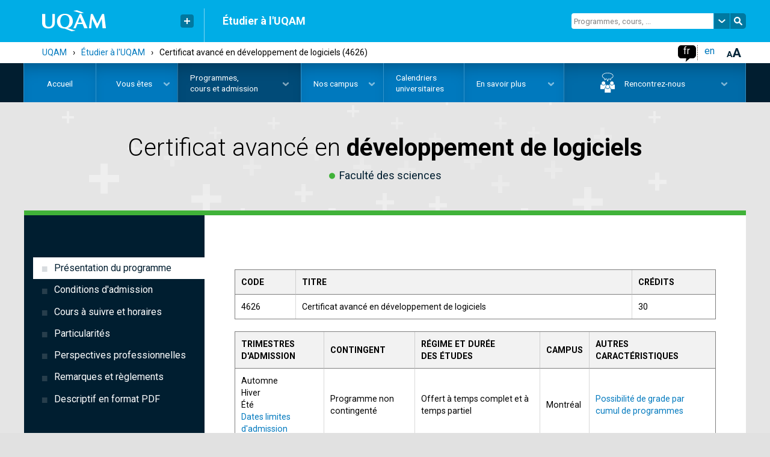

--- FILE ---
content_type: text/html; charset=utf-8
request_url: https://etudier.uqam.ca/programme?code=4626
body_size: 20665
content:
<!DOCTYPE html>
<html lang="fr">
<head><!--[if IE]><![endif]-->
<script type="application/ld+json">
	{"@context": "https://schema.org",
	"@type": "Course",
	"name": "Certificat avancé en développement de logiciels",
	"description": "Ce programme offre une formation avancée et spécialisée en informatique, dans les domaines du développement de logiciels et de l'informatique répartie. ",
	"provider": {
		"@type": "Organization",
		"name": "Université du Québec à Montréal",
		"sameAs": "http://uqam.ca"
		}
	}
</script><meta http-equiv="Content-Type" content="text/html; charset=utf-8" />
<link rel="canonical" href="https://etudier.uqam.ca/programme?code=4626" />
<meta name="generator" content="Drupal 7 (https://www.drupal.org)" />
<meta property="og:type" content="article" />
<meta name="description" content="Ce programme offre une formation avancée et spécialisée en informatique, dans les domaines du développement de logiciels et de l&#039;informatique répartie. " />
<meta name="twitter:card" content="summary" />
<meta property="og:type" content="website" />
<meta property="og:site_name" content="Étudier à l&#039;UQAM" />
<meta name="twitter:site" content="@UQAM" />
<meta property="og:url" name="twitter:url" content="https://etudier.uqam.ca/programme?code=4626" />
<meta property="og:title" name="twitter:title" content="Certificat avancé en développement de logiciels | UQAM | Université du Québec à Montréal" />
<meta property="og:description" content="Ce programme offre une formation avancée et spécialisée en informatique, dans les domaines du développement de logiciels et de l&#039;informatique répartie. " />
<meta name="twitter:description" content="Ce programme offre une formation avancée et spécialisée en informatique, dans les domaines du développement de logiciels et de l&#039;informatique répartie. " />
<meta property="og:image" name="twitter:image" content="https://etudier.uqam.ca/sites/all/themes/uqam2016/css/image/logo/uqam_social.png" />

  <!-- Google Tag Manager + Axeptio -->
  <script src="https://gabarit-adaptatif.uqam.ca/statique/scripts/entete-axeptio.js"></script>

  <!-- Hotjar Tracking Code -->
  <script>
    (function(h,o,t,j,a,r){
      h.hj=h.hj||function(){(h.hj.q=h.hj.q||[]).push(arguments)};
      h._hjSettings={hjid:3472821,hjsv:6};
      a=o.getElementsByTagName('head')[0];
      r=o.createElement('script');r.async=1;
      r.src=t+h._hjSettings.hjid+j+h._hjSettings.hjsv;
      a.appendChild(r);
    })(window,document,'https://static.hotjar.com/c/hotjar-','.js?sv=');
  </script>
  <!-- End Hotjar -->

    <meta http-equiv="X-UA-Compatible" content="IE=edge"><!-- Désactive le mode compatibilité d'internet explorer -->
    <meta name="viewport" content="width=device-width, initial-scale=1.0">
    <meta name="robots" content="index, follow" />
    <meta name="keywords" content="'Portail Étudier à l'UQAM'" />
    <meta name="designer" content="Service de l'audiovisuel de l'UQAM - Jean Michel Pepin">
    <meta name="web_author" content="Service de l'audiovisuel de l'UQAM - Sébastien Labbé-Pellegrini & Django Doucet">
	  <meta name="facebook-domain-verification" content="3xxirya5j3l29u2lmt9h36gq3xvvhk" />
    <title>
		Certificat avancé en développement de logiciels (4626) | UQAM | Université du Québec à Montréal    </title>

    <link rel="shortcut icon" type="image/x-icon" href="https://gabarit-adaptatif.uqam.ca/2014/css/image/favicon/favicon_etudiant.ico" />
    <link type="text/css" rel="stylesheet" href="https://etudier.uqam.ca/sites/default/files/css/css_kShW4RPmRstZ3SpIC-ZvVGNFVAi0WEMuCnI0ZkYIaFw.css" media="all" />
<link type="text/css" rel="stylesheet" href="https://etudier.uqam.ca/sites/default/files/css/css_Opk-JKjdqMRga0V0XTQF7dZpAHV4dkhrQEUYXKjP0S0.css" media="all" />
<link type="text/css" rel="stylesheet" href="https://etudier.uqam.ca/sites/default/files/css/css_J1kDDZRBjY0TjOO4wAWaISZFcizLPfFbIseaUxiwxZ0.css" media="all" />
<link type="text/css" rel="stylesheet" href="https://gabarit-adaptatif.uqam.ca/2016/css/gabarit_drupal.css" media="all" />
<link type="text/css" rel="stylesheet" href="https://fonts.googleapis.com/css?family=Roboto:400,200,300,500,600,700" media="all" />
<link type="text/css" rel="stylesheet" href="https://etudier.uqam.ca/sites/default/files/css/css_nh5alZ9NoNeVQE5G2uXy_ciJPMi6jrwHZ3V2p3etPu8.css" media="all" />
<link type="text/css" rel="stylesheet" href="https://etudier.uqam.ca/sites/default/files/css/css_6KeE3BryVMGwEBxPX51ZEN2oQkFN4HGBKH0y4vwZhZU.css" media="all" />
<link type="text/css" rel="stylesheet" href="https://etudier.uqam.ca/sites/default/files/css/css_Fi1hyPHp8Ma10s-K29KXBoNP6BBWkDuWNGfgxtyF5w8.css" media="screen" />
    <!-- SCRIPT POUR IE8 ET IE9 -->
    <script>
      document.createElement('canvas').getContext || document.write('<script src="http://gabarit-adaptatif.uqam.ca/2014/js/modernizr/modernizr.2.8.3.js"><\/script>');
    </script>


</head>
<body class="html not-front not-logged-in no-sidebars page-node page-node- page-node-5 node-type-programme programme  arriere-plan_pale etudiant ">
<!-- Google Tag Manager (noscript) -->
<noscript><iframe src="https://www.googletagmanager.com/ns.html?id=GTM-5H2FH4K"
                  height="0" width="0" style="display:none;visibility:hidden"></iframe></noscript>
<!-- End Google Tag Manager (noscript) -->
<!--noscript><iframe src="https://www.googletagmanager.com/ns.html?id=GTM-WRNSWG2"
height="0" width="0" style="display:none;visibility:hidden"></iframe></noscript-->

<div id="uqam_conteneur">
    <header id="uqam_entete" style="opacity: 1;">
        <div id="uqam_entete_interieur">

           <!-- LOGO, LIENS RAPIDES ET SÉPARATION -->
          <section id="uqam_entete_logo" class="col-xs-4 col-sm-3">
            <div class="uqam_entete_section-interieur v-millieu">
              <a id="uqam_lien-logo" href="http://www.uqam.ca/" title="UQAM, Université du Québec à Montréal"><img class="svg" src="https://gabarit-adaptatif.uqam.ca/2014/css/image/logo/logo_uqam_couleur-blanc.svg" alt="UQAM, Université du Québec à Montréal"></a>
            </div>

            <div class="uqam_entete_section-interieur v-millieu hidden-xs">
              	<button id="uqam_lien-rapides" class=" hidden-xs" aria-label="Liens rapides de l'UQAM" type="button"></button>

              <div id="uqam_conteneur_lien-rapides" style="margin-top: 15px; display: none; opacity: 0;">
                <ul>
                	<li><a href="http://www.uqam.ca/">Page d'accueil de l'UQAM</a></li>
                    <li><a href="http://www.etudier.uqam.ca/">Étudier à l'UQAM</a></li>
                    <li><a href="http://www.repertoire.uqam.ca">Bottin du personnel</a></li>
                    <li><a href="http://www.uqam.ca/campus">Carte du campus</a></li>
                    <li><a href="http://www.bibliotheques.uqam.ca/">Bibliothèques</a></li>
                    <li><a href="http://www.uqam.ca/joindre">Pour nous joindre</a></li>
                </ul>
              </div>
            </div>

            <div class="uqam_entete_section-interieur v-bas hidden-xs">
              <hr class="hidden-xs" >
            </div>
          </section>

          <!-- TITRE -->
          <section id="uqam_entete_titre" class="col-xs-6 col-sm-5 col-md-6 hidden-xs">
            <div class="uqam_entete_section-interieur v-millieu">

              <h2><a href="/">Étudier à l'UQAM</a></h2>
            </div>
          </section>

          <!-- RECHERCHE -->
          <section id="uqam_entete_recherche" class="col-xs-3 col-sm-4 hidden-xs droite">
            <div class="uqam_entete_section-interieur v-millieu">
              <form id="uqam_recherche-form" action="/recherche">
                <input id="uqam_recherche-champ" class="site  hidden-xs" type="text" name="as_q" value="Programmes, cours, ...">
				<a id="uqam_recherche-choix" class=" hidden-xs uqam_recherche-choix" href="#" alt="Chercher à un autre endroit à l'UQAM"></a>
             	<div id="uqam_conteneur_recherche-choix" class="uqam_conteneur_recherche-choix" style="opacity: 0; display: none;">
                	<ul><li><a href="/recherche" class="select"><span>Chercher dans ce site</span></a></li><li><a href="/recherche-uqam"><span>Chercher dans uqam.ca</span></a></li><li><a href="recherche-web"><span>Chercher sur le web</span></a></li></ul>
              	</div>
              	<a id="uqam_recherche-envoie" class="uqam_recherche-envoie" href="/recherche" alt="Faire la recherche"></a>
              </form>
            </div>
          </section>

          <!-- ENTÊTE MOBILE -->
          <section id="uqam_entete_mobile-navigation" class="visible-xs droite">
            <div id="btn_mobile" class="">
                	<button id="btn_mobile_access" class="btn_mobile_access" alt="Contrôle accessibilité" aria-label="Contrôle accessibilité" aria-haspopup="true" aria-pressed="false"></button>

                  <div class="langSwitcher lang_light">
                    <ul>
                      <li class="active"><a href="/">fr</a></li>
                      <li><a href="/english/home/">en</a></li>
                    </ul>
                  </div>
            </div>
          </section>
            <div id="btn_mobile_choix" class="hidden-md hidden-lg" aria-hidden="true" aria-labelledby="btn_mobile_access">
              <div class="mobile_choix_langue"></div>
              <div class="mobile_choix_access">
                <ul>
                  <li><button type="button" class="contraste">Activer le mode haut contraste</button></li>
                  <li><button type="button" class="font_plus">Augmenter la taille du texte</button></li>
                </ul>
              </div>
              <button id="fermer_mobile_choix" type="button" class="uqam_mobile_navigation-fermer" tabindex="0" alt="Fermer le contrôle accessibilité"></button>
            </div>
        </div>
      </header>
      <!-- SOUS-ENTÊTE MOBILE -->
      <div id="uqam_mobile_sous-entete" class="col-xs-12 visible-xs">
      	  <button id="uqam_lien-mobile-navigation" tabindex="0" aria-label="Menu" aria-haspopup="true">
              <!-- TITRE SITE MOBILE -->
              <span id="uqam_mobile_titre" class="col-xs-9 visible-xs">
                <h2>Étudier à l'UQAM</h2>
              </span>
              <!-- MENU SITE MOBILE -->
              <span class="col-xs-3 droite" role="navigation">
                <span id="uqam_icone-mobile-navigation"></span>
              </span>
          </button>
      </div>
      <!-- NAVIGATION MOBILE -->
      <div id="uqam_mobile_navigation" class="col-xs-12 col-sm-12 col-md-12 col-lg-12 hidden-md hidden-lg">
        <div id="uqam_mobile_navigation-interieur">
          <div id="uqam_mobile_navigation-menu" class="col-xs-11 col-sm-11 col-md-11 col-lg-11" role="menu" aria-labelledby="uqam_lien-mobile-navigation">
			<!-- RECHERCHE MOBILE -->
            <div id="uqam_mobile_recherche" class="hidden-md hidden-lg" role="search">
                <form name="recherche" method="get" action="/recherche">
                  <input id="uqam_mobile_recherche-champ" class="v-haut" type="text" name="as_q" placeholder="Chercher (programmes, cours, ...)">
                  <a class="uqam_recherche-envoie" href="/recherche"></a>
                </form>
            </div>
            <div class="uqam_mobile_navigation-menu_interieur">
            	   <div class="region region-menu-mobile">
    <div id="block-menu-menu-menu-mobile" class="block block-menu menu">

    
  <div class="content">
    <ul class="menu menu-mobile"><li class="first leaf item_1"><a href="/accueil">Accueil</a></li><li class="expanded item_2"><a href="#" class="nolink" tabindex="0">Vous êtes</a><ul class="menu"><li class="first leaf item_3"><a href="/futurs-etudiants-quebecois">Futurs étudiants québécois</a></li><li class="leaf item_4"><a href="/futurs-etudiants-canadiens-hors-quebec">Futurs étudiants canadiens hors Québec</a></li><li class="expanded item_5"><a href="#" class="nolink" tabindex="0">Futurs étudiants internationaux</a><ul class="menu"><li class="first leaf item_6"><a href="/etudiants-internationaux">Étudier au coeur de Montréal</a></li><li class="leaf item_7"><a href="/etudiants-etrangers/choisir-montreal">Choisir l&#039;UQAM</a></li><li class="leaf item_8"><a href="/etudiants-internationaux/systeme-education-universitaire-quebecois">Système d&#039;éducation universitaire québécois</a></li><li class="leaf item_9"><a href="/etudiants-internationaux/organisation-etudes">Organisation des études</a></li><li class="leaf item_10"><a href="/etudiants-internationaux/cout">Coût des études et coût de la vie à Montréal</a></li><li class="leaf item_11"><a href="/etudiants-internationaux/bourses">Financement des études et travail au Québec</a></li><li class="last leaf item_12"><a href="/etudiants-internationaux/temoignages">Témoignages vidéo - étudiants internationaux</a></li></ul></li><li class="leaf item_13"><a href="/etudiants-actuels">Étudiants actuels</a></li><li class="leaf item_14"><a href="/nouveaux-etudiants-admis">Nouveaux étudiants admis</a></li><li class="expanded item_15"><a href="#" class="nolink" tabindex="0">Étudiants libres et auditeurs</a><ul class="menu"><li class="first leaf item_16"><a href="/etudiants-libres/etudiants-libres-auditeurs-0">Accueil</a></li><li class="leaf item_17"><a href="/etudiants-libres/cours">Cours offerts</a></li><li class="leaf item_18"><a href="/etudiants-libres/dates-importantes">Dates importantes</a></li><li class="leaf item_19"><a href="/etudiants-libres/admission">Faire une demande d&#039;admission</a></li><li class="leaf item_20"><a href="/etudiants-libres/conditions-dadmission-pieces-requises">Conditions d&#039;admission et pièces requises</a></li><li class="leaf item_21"><a href="/etudiants-libres/inscription">S&#039;inscrire aux cours</a></li><li class="leaf item_22"><a href="/etudiants-libres/cout-etudes-autres-frais">Coût des études</a></li><li class="leaf item_23"><a href="/etudiants-libres/remarques-reglements">Remarques et règlements</a></li><li class="last leaf item_24"><a href="/etudiants-libres/questions-frequentes-etudiants-libres-auditeurs">Questions fréquentes</a></li></ul></li><li class="leaf item_25"><a href="/diplomes">Diplomés&nbsp;ou anciens&nbsp;étudiants</a></li><li class="leaf item_26"><a href="/conseillers">Professionnels de l&#039;orientation</a></li><li class="last expanded item_27"><a href="#" class="nolink" tabindex="0">Parents</a><ul class="menu"><li class="first leaf item_28"><a href="/parents">Pourquoi choisir l&#039;UQAM</a></li><li class="leaf item_29"><a href="/parents/bon-choix">Explorer ses champs d’intérêts pour faire le bon choix</a></li><li class="leaf item_30"><a href="/parents/admission">Faire une demande d&#039;admission, c&#039;est facile</a></li><li class="leaf item_31"><a href="/parents/encadrement">Des étudiants bien encadrés : un atout pour la réussite</a></li><li class="leaf item_32"><a href="/parents/cout-financement">Coût des études et financement</a></li><li class="leaf item_33"><a href="/parents/calendrier-universitaire">Calendrier universitaire</a></li><li class="leaf item_34"><a href="/parents/confidentialite-dossiers">Confidentialité des dossiers</a></li><li class="last leaf item_35"><a href="/parents/questions">Questions fréquentes</a></li></ul></li></ul></li><li class="expanded item_36"><a href="#" class="nolink" tabindex="0">Programmes, cours&nbsp;et&nbsp;admission</a><ul class="menu"><li class="first expanded item_37"><a href="#" class="nolink" tabindex="0">Faire une demande d&#039;admission</a><ul class="menu"><li class="first leaf item_38"><a href="/admission">Étapes pour déposer une demande d&#039;admission</a></li><li class="leaf item_39"><a href="/dates">Dates limites d&#039;admission</a></li><li class="leaf item_40"><a href="/admission/a-savoir">À savoir avant de faire une demande</a></li><li class="leaf item_41"><a href="/documents-requis">Pièces requises</a></li><li class="leaf item_42"><a href="/admission-formulaires">Formulaires</a></li><li class="leaf item_43"><a href="/politique-langue-francaise">Politique sur la langue française</a></li><li class="leaf item_44"><a href="/tests-francais-reconnus">Test de français international (TFI)</a></li><li class="leaf item_45"><a href="/frais-admission">Frais d&#039;admission et reçus</a></li><li class="leaf item_46"><a href="/apres-avoir-ete-admis">Après avoir été admis</a></li><li class="leaf item_47"><a href="/traitement-demandes">Traitement des demandes</a></li><li class="last leaf item_48"><a href="/admission/faq">Questions fréquentes</a></li></ul></li><li class="expanded item_49"><a href="#" class="nolink" tabindex="0">Programmes d’études</a><ul class="menu"><li class="first leaf item_50"><a href="/programmes">Trouver un programme d&#039;études</a></li><li class="leaf item_51"><a href="/tableaux-comparatifs-programmes">Tableaux comparatifs des programmes</a></li><li class="leaf item_52"><a href="/baccalaureat-maitrise-par-cumul">Baccalauréat et maîtrise par cumul</a></li><li class="leaf item_53"><a href="/changement-programme">Changement de programme</a></li><li class="last leaf item_54"><a href="/faq-programmes">Questions fréquentes</a></li></ul></li><li class="expanded item_55"><a href="#" class="nolink" tabindex="0">Cours et horaires</a><ul class="menu"><li class="first leaf item_56"><a href="/trouver-un-cours">Trouver un cours</a></li><li class="leaf item_57"><a href="/signification-sigles-cours">Sigles de cours - signification</a></li><li class="leaf item_58"><a href="/inscription">Inscription aux cours</a></li><li class="leaf item_59"><a href="/reconnaissance-acquis">Reconnaissance d'acquis (exemption&nbsp;de&nbsp;cours)</a></li><li class="leaf item_60"><a href="/entente-interuniversitaire">Ententes interuniversitaires</a></li><li class="leaf item_61"><a href="/modalites-enseignement">Informations sur les modalités d&#039;enseignement en ligne</a></li><li class="last leaf item_62"><a href="/faq-cours-horaires">Questions fréquentes</a></li></ul></li><li class="expanded item_63"><a href="#" class="nolink" tabindex="0">Écoles et cours d&#039;été</a><ul class="menu"><li class="first leaf item_64"><a href="https://etudier.uqam.ca/ete">Écoles d&#039;été</a></li><li class="leaf item_65"><a href="/ete/a-la-carte">Cours à la carte (pour étudiants libres et auditeurs)</a></li><li class="leaf item_66"><a href="/ete/admission">Programmes d&#039;études ouverts à l&#039;admission au trimestre d&#039;été</a></li><li class="last leaf item_67"><a href="/ete/immersion">Programmes d&#039;immersion d&#039;été en français et en anglais</a></li></ul></li><li class="leaf item_68"><a href="/formation-continue">Formation continue et perfectionnement</a></li><li class="leaf item_69"><a href="/cout-bourses">Coût des études, bourses et soutien financier</a></li><li class="leaf item_70"><a href="/choisir">Pourquoi choisir l&#039;UQAM</a></li><li class="leaf item_71"><a href="/vie-campus">Vie sur le campus</a></li><li class="leaf item_72"><a href="/temoignages-etudiants">Témoignages étudiants</a></li><li class="leaf item_73"><a href="/etudes-1er-cycle">Études de 1er cycle</a></li><li class="expanded item_74"><a href="#" class="nolink" tabindex="0">Études de 2e et 3e cycles</a><ul class="menu"><li class="first leaf item_75"><a href="/cycles-superieurs">Découvrir l&#039;UQAM</a></li><li class="leaf item_76"><a href="/cycles-superieurs/recherche-creation">Recherche et création</a></li><li class="leaf item_77"><a href="/choisir-un-domaine-detudes">Choisir un domaine d&#039;études</a></li><li class="leaf item_78"><a href="/cycles-superieurs/types-programmes">Types de programmes</a></li><li class="leaf item_79"><a href="/cycles-superieurs/bourses">Bourses d&#039;études</a></li><li class="last leaf item_80"><a href="/cycles-superieurs/bibliotheques">Bibliothèques</a></li></ul></li><li class="leaf item_81"><a href="/monde">Études à l&#039;international</a></li><li class="last leaf item_82"><a href="/distance">Études à distance</a></li></ul></li><li class="expanded item_83"><a href="#" class="nolink" tabindex="0">Nos campus</a><ul class="menu"><li class="first leaf item_84"><a href="/montreal">Montréal (campus&nbsp;principal)</a></li><li class="expanded item_85"><a href="#" class="nolink" tabindex="0">Lanaudière</a><ul class="menu"><li class="first leaf item_86"><a href="/campus/lanaudiere">Accueil</a></li><li class="leaf item_87"><a href="/campus/lanaudiere/propos">À propos de nous</a></li><li class="leaf item_88"><a href="/campus/lanaudiere/programmes">Programmes</a></li><li class="leaf item_89"><a href="/campus/lanaudiere/cours">Cours</a></li><li class="leaf item_90"><a href="/campus/lanaudiere/documents">Documents</a></li><li class="leaf item_91"><a href="/campus/lanaudiere/partenaires">Partenaires</a></li><li class="leaf item_92"><a href="/campus/lanaudiere/nous-joindre">Nous joindre</a></li><li class="leaf item_93"><a href="/campus/lanaudiere/futurs-etudiants">Futurs étudiants</a></li><li class="last leaf item_94"><a href="/campus/lanaudiere/etudiants">Étudiants</a></li></ul></li><li class="expanded item_95"><a href="#" class="nolink" tabindex="0">Laval</a><ul class="menu"><li class="first leaf item_96"><a href="/campus/laval">Accueil</a></li><li class="leaf item_97"><a href="/campus/laval/propos">À propos de nous</a></li><li class="leaf item_98"><a href="/campus/laval/programmes">Programmes</a></li><li class="leaf item_99"><a href="/campus/laval/cours">Cours</a></li><li class="leaf item_100"><a href="/campus/laval/documents">Documents</a></li><li class="leaf item_101"><a href="/campus/laval/partenaires">Partenaires</a></li><li class="leaf item_102"><a href="/campus/laval/nous-joindre">Nous joindre</a></li><li class="leaf item_103"><a href="/campus/laval/futurs-etudiants">Futurs étudiants</a></li><li class="last leaf item_104"><a href="/campus/laval/etudiants-campus-laval">Étudiants</a></li></ul></li><li class="expanded item_105"><a href="#" class="nolink" tabindex="0">Longueuil</a><ul class="menu"><li class="first leaf item_106"><a href="/campus/longueuil">Accueil</a></li><li class="leaf item_107"><a href="/campus/longueuil/propos">À propos de nous</a></li><li class="leaf item_108"><a href="/campus/longueuil/programmes">Programmes</a></li><li class="leaf item_109"><a href="/campus/longueuil/cours">Cours</a></li><li class="leaf item_110"><a href="/campus/longueuil/documents-campus-longueuil">Documents</a></li><li class="leaf item_111"><a href="/campus/longueuil/partenaires-campus-longueuil">Partenaires</a></li><li class="leaf item_112"><a href="/campus/longueuil/nous-joindre">Nous joindre</a></li><li class="leaf item_113"><a href="/campus/longueuil/futurs-etudiants">Futurs étudiants</a></li><li class="leaf item_114"><a href="/campus/longueuil/etudiants">Étudiants</a></li><li class="last leaf item_115"><a href="/campus/longueuil/foire-questions-concernant-campus-longueuil-luqam">Foire aux questions</a></li></ul></li><li class="expanded item_116"><a href="#" class="nolink" tabindex="0">Montérégie-Ouest</a><ul class="menu"><li class="first leaf item_117"><a href="/campus/monteregie-ouest">Accueil</a></li><li class="leaf item_118"><a href="/campus/monteregie-ouest/propos">À propos de nous</a></li><li class="leaf item_119"><a href="/campus/monteregie-ouest/programmes">Programmes</a></li><li class="leaf item_120"><a href="/recherche_cours/campus/u">Cours</a></li><li class="leaf item_121"><a href="/campus/monteregie-ouest/documents">Documents</a></li><li class="leaf item_122"><a href="/campus/monteregie-ouest/partenaires">Partenaires</a></li><li class="leaf item_123"><a href="/campus/monteregie-ouest/nous-joindre">Nous joindre</a></li><li class="leaf item_124"><a href="/campus/monteregie-ouest/futurs-etudiants">Futurs étudiants</a></li><li class="last leaf item_125"><a href="/campus/monteregie-ouest/etudiants">Étudiants</a></li></ul></li><li class="leaf item_126"><a href="/visites-virtuelles-campus">Visites virtuelles</a></li><li class="leaf item_127"><a href="/visites-campus">Visites guidées</a></li><li class="last leaf item_128"><a href="/carte-campus">Plan du campus</a></li></ul></li><li class="expanded item_129"><a href="#" class="nolink" tabindex="0">Calendriers universitaires</a><ul class="menu"><li class="first leaf item_130"><a href="/calendriers">Calendriers et dates importantes</a></li><li class="leaf item_131"><a href="/archives-calendriers">Archives des calendriers</a></li><li class="last leaf item_132"><a href="/diplomation">Diplomation</a></li></ul></li><li class="expanded item_133"><a href="#" class="nolink" tabindex="0">En savoir plus</a><ul class="menu"><li class="first leaf item_134"><a href="/nous-joindre">Nous joindre</a></li><li class="leaf item_135"><a href="/infolettre">Infolettre - Futurs étudiants</a></li><li class="leaf item_136"><a href="http://www.facebook.com/futursetudiantsuqam">Facebook - Futurs étudiants</a></li><li class="leaf item_137"><a href="/lexique">Lexique</a></li><li class="leaf item_138"><a href="/faq-page">Questions fréquentes</a></li><li class="leaf item_139"><a href="/index-site-etudier">Index A-Z</a></li><li class="last expanded item_140"><a href="#" class="nolink" tabindex="0">Suivez l&#039;UQAM</a><ul class="menu"><li class="first leaf item_141"><a href="https://www.facebook.com/uqam1">Facebook</a></li><li class="leaf item_142"><a href="https://twitter.com/uqam">Twitter</a></li><li class="leaf item_143"><a href="https://www.instagram.com/uqam/">Instagram</a></li><li class="leaf item_144"><a href="https://www.snapchat.com/add/uqamofficiel">Snapchat</a></li><li class="leaf item_145"><a href="https://www.youtube.com/user/UQAMtv">YouTube</a></li><li class="last leaf item_146"><a href="https://www.linkedin.com/company/uqam">LinkedIn</a></li></ul></li></ul></li><li class="expanded item_147"><a href="#" class="nolink" tabindex="0">Rencontrez-nous</a><ul class="menu"><li class="first leaf item_148"><a href="/rencontres-virtuelles">Rencontres virtuelles</a></li><li class="collapsed item_149"><a href="/portes-ouvertes/portes-ouvertes">Portes ouvertes</a></li><li class="last leaf item_150"><a href="/visites-campus">Visites du campus</a></li></ul></li><li class="expanded petit item_151"><a href="#" class="nolink" tabindex="0">La rentrée</a><ul class="menu"><li class="first leaf item_152"><a href="/rentree">Accueil</a></li><li class="leaf item_153"><a href="/rentree/activites-accueil">Activités d’accueil</a></li><li class="leaf item_154"><a href="/rentree/materiel">Matériel scolaire</a></li><li class="leaf item_155"><a href="/rentree/locaux">Locaux et plan du campus</a></li><li class="last leaf item_156"><a href="/rentree/soutien-aux-etudiants">Services et soutien</a></li></ul></li><li class="expanded item_157"><a href="#" class="nolink" tabindex="0">Certificat</a><ul class="menu"><li class="first leaf item_158"><a href="/certificat">Choisir un certificat</a></li><li class="leaf item_159"><a href="/certificat/avantages">Avantages du certificat</a></li><li class="last leaf item_160"><a href="/certificat/liste">Liste des certificats offerts</a></li></ul></li><li class="last expanded item_161"><a href="#" class="nolink" tabindex="0">Étudier en enseignement</a><ul class="menu"><li class="first leaf item_162"><a href="/enseignement">Accueil</a></li><li class="leaf item_163"><a href="/enseignement/bourses">Bourses</a></li><li class="leaf item_164"><a href="/enseignement/programmes">Programmes d&#039;étude</a></li><li class="leaf item_165"><a href="/enseignement/questions-frequentes">Questions fréquentes</a></li><li class="last leaf item_166"><a href="/enseignement/temoignages">Témoignages</a></li></ul></li></ul>  </div>
</div>
  </div>
            </div>
            <button type="button" id="uqam_mobile_navigation-fermer" class="col-xs-1 col-sm-1 col-md-1 col-lg-1 uqam_mobile_navigation-fermer" tabindex="0" alt="Fermer le menu de navigation"></button>
          </div>
        </div>
      <!-- NAVIGATION MOBILE --><div style="clear:both;"></div>
      </div>

    <!-- CONTENU -->
    <div id="uqam_contenu">
        <!-- CONTENU EXTERIEUR -->
        <section id="uqam_contenu_exterieur_haut" class="hidden-xs">
          <div id="uqam_contenu_haut_interieur" class="hidden-xs">
            <div id="breadcrumbs" class="breadcrumbs hidden-xs" aria-label="breadcrumb" role="navigation"><a href="http://www.uqam.ca">UQAM</a><span class="separator">&rsaquo;</span><a href="/">Étudier à l&#039;UQAM</a><span class="separator">&rsaquo;</span><a href="#" class="nolink" tabindex="0">Programmes, cours&nbsp;et&nbsp;admission</a><span class="separator">&rsaquo;</span><span class="en-cours">Certificat avancé en développement de logiciels (4626)</span></div>
            <div class="droite a11y">
                <div id="accessibilite" class="hidden-xs">
                      <button type="button" id="font_plus" tabindex="0" class="touch"></button>
                </div><!-- #accessibilite-->

                <div class="langSwitcher lang_dark hidden-xs">
                    <ul>
                      <li class="active"><a href="/">fr</a></li>
                      <li><a href="/english/home/">en</a></li>
                    </ul>
                </div><!--langue-->

                <div id="bulle">
                    <div id="bulle_interieur" >
                        <ul>
                          <li class="contraste"><button type="button">Activer le mode haut contraste</button></li>
                          <li class="font_plus"><button type="button">Augmenter la taille du texte</button></li>
                        </ul>
                    </div><!-- #bulle_interieur-->
                </div>
                <!--bulle-->
            </div>
          </div>
        </section>
        <!-- CONTENU INTERIEUR -->
        <section id="uqam_contenu_interieur">
            <!-- CONTENU HAUT -->
            <div id="contenu-haut">
            	<div class="hidden-xs">
          		<!-- REGION TOP -->
				  <div class="region region-top">
    <div id="block-superfish-1" class="block block-superfish">

    
  <div class="content">
    <ul  id="superfish-1" class="menu sf-menu sf-main-menu sf-horizontal sf-style-none sf-total-items-7 sf-parent-items-5 sf-single-items-2"><li id="menu-789-1" class="sf-item-1 sf-depth-1 sf-no-children"><a href="/" title="" class="sf-depth-1">Accueil</a></li><li id="menu-1029-1" class="sf-item-2 sf-depth-1 sf-total-children-12 sf-parent-children-0 sf-single-children-12 menuparent"><a href="#" class="sf-depth-1 menuparent nolink" tabindex="0">Vous êtes</a><ul class="sf-megamenu"><li class="sf-megamenu-wrapper sf-item-2 sf-depth-1 sf-total-children-12 sf-parent-children-0 sf-single-children-12 menuparent"><ol><li id="menu-1904-1" class="sf-item-1 sf-depth-2 sf-no-children"><a href="/futurs-etudiants-quebecois" class="sf-depth-2">Futurs étudiants québécois</a></li><li id="menu-1905-1" class="sf-item-2 sf-depth-2 sf-no-children"><a href="/futurs-etudiants-canadiens-hors-quebec" class="sf-depth-2">Futurs étudiants canadiens hors Québec</a></li><li id="menu-1906-1" class="sf-item-3 sf-depth-2 sf-no-children"><a href="/etudiants-internationaux" class="sf-depth-2">Futurs étudiants internationaux</a></li><li id="menu-1907-1" class="sf-item-4 sf-depth-2 sf-no-children"><span class="sf-depth-2 separator"><hr></span></li><li id="menu-1908-1" class="sf-item-5 sf-depth-2 sf-no-children"><a href="https://portailetudiant.uqam.ca/" class="sf-depth-2">Étudiants actuels</a></li><li id="menu-1959-1" class="sf-item-6 sf-depth-2 sf-no-children"><a href="/nouveaux-etudiants-admis" class="sf-depth-2">Nouveaux étudiants admis</a></li><li id="menu-1961-1" class="sf-item-7 sf-depth-2 sf-no-children"><span class="sf-depth-2 separator"><hr></span></li><li id="menu-2455-1" class="sf-item-8 sf-depth-2 sf-no-children"><a href="/etudiants-libres/etudiants-libres-auditeurs-0" class="sf-depth-2">Étudiants libres et auditeurs</a></li><li id="menu-1962-1" class="sf-item-9 sf-depth-2 sf-no-children"><span class="sf-depth-2 separator"><hr></span></li><li id="menu-1963-1" class="sf-item-10 sf-depth-2 sf-no-children"><a href="/diplomes" class="sf-depth-2">Diplomés&nbsp;ou anciens&nbsp;étudiants</a></li><li id="menu-1964-1" class="sf-item-11 sf-depth-2 sf-no-children"><a href="/conseillers" class="sf-depth-2">Professionnels de l&#039;orientation</a></li><li id="menu-1965-1" class="sf-item-12 sf-depth-2 sf-no-children"><a href="/parents" class="sf-depth-2">Parents</a></li></ol></li></ul></li><li id="menu-426-1" class="active-trail sf-item-3 sf-depth-1 sf-total-children-9 sf-parent-children-1 sf-single-children-8 menuparent"><a href="#" class="sf-depth-1 menuparent nolink" tabindex="0">Programmes, cours&nbsp;et&nbsp;admission</a><ul class="sf-megamenu"><li class="sf-megamenu-wrapper active-trail sf-item-3 sf-depth-1 sf-total-children-9 sf-parent-children-1 sf-single-children-8 menuparent"><ol><li id="menu-1966-1" class="sf-item-1 sf-depth-2 sf-no-children"><a href="/admission" class="prog-admission sf-depth-2">Faire une demande d&#039;admission</a></li><li id="menu-1968-1" class="sf-item-2 sf-depth-2 sf-no-children"><span class="sf-depth-2 separator"><hr></span></li><li id="menu-1967-1" class="sf-item-3 sf-depth-2 sf-no-children"><a href="/programmes" class="sf-depth-2">Programmes d’études</a></li><li id="menu-1969-1" class="sf-item-4 sf-depth-2 sf-no-children"><a href="/trouver-un-cours" class="sf-depth-2">Cours et horaires</a></li><li id="menu-4625-1" class="sf-item-5 sf-depth-2 sf-no-children"><a href="/ete" class="sf-depth-2">Écoles et cours d&#039;été</a></li><li id="menu-1971-1" class="sf-item-6 sf-depth-2 sf-no-children"><a href="/formation-continue" class="sf-depth-2">Formation continue&nbsp;et perfectionnement</a></li><li id="menu-1982-1" class="sf-item-7 sf-depth-2 sf-no-children"><span class="sf-depth-2 separator"><hr></span></li><li id="menu-1985-1" class="sf-item-8 sf-depth-2 sf-no-children"><a href="/cout-bourses" class="etudes-couts sf-depth-2">Coût des études, bourses&nbsp;et soutien&nbsp;financier</a></li><li id="menu-643-1" class="sf-item-9 sf-depth-2 sf-total-children-8 sf-parent-children-0 sf-single-children-8 sf-megamenu-column menuparent"><div class="sf-megamenu-column"><a href="#" class="sf-depth-2 menuparent nolink" tabindex="0">Les&nbsp;études à&nbsp;l'UQAM</a><ol><li id="menu-1976-1" class="sf-item-1 sf-depth-3 sf-no-children"><a href="/choisir" class="sf-depth-3">Pourquoi choisir l&#039;UQAM</a></li><li id="menu-1977-1" class="sf-item-2 sf-depth-3 sf-no-children"><a href="/vie-campus" class="sf-depth-3">Vie sur le campus</a></li><li id="menu-4614-1" class="sf-item-3 sf-depth-3 sf-no-children"><a href="/temoignages-etudiants" class="sf-depth-3">Témoignages étudiants</a></li><li id="menu-1978-1" class="sf-item-4 sf-depth-3 sf-no-children"><span class="sf-depth-3 separator"><hr></span></li><li id="menu-1979-1" class="sf-item-5 sf-depth-3 sf-no-children"><a href="/etudes-1er-cycle" class="sf-depth-3">Études de 1er cycle</a></li><li id="menu-1980-1" class="sf-item-6 sf-depth-3 sf-no-children"><a href="/cycles-superieurs" class="sf-depth-3">Études de 2e et 3e cycles</a></li><li id="menu-1984-1" class="sf-item-7 sf-depth-3 sf-no-children"><a href="/monde" class="sf-depth-3">Études à l&#039;international</a></li><li id="menu-4138-1" class="sf-item-8 sf-depth-3 sf-no-children"><a href="/distance" class="sf-depth-3">Études à distance</a></li></ol></div></li></ol></li></ul></li><li id="menu-1987-1" class="sf-item-4 sf-depth-1 sf-total-children-7 sf-parent-children-1 sf-single-children-6 menuparent"><a href="#" class="sf-depth-1 menuparent nolink" tabindex="0">Nos <br />campus</a><ul class="sf-megamenu"><li class="sf-megamenu-wrapper sf-item-4 sf-depth-1 sf-total-children-7 sf-parent-children-1 sf-single-children-6 menuparent"><ol><li id="menu-2457-1" class="sf-item-1 sf-depth-2 sf-no-children"><a href="https://etudier.uqam.ca/nos-campus" class="sf-depth-2">Nos campus</a></li><li id="menu-1988-1" class="sf-item-2 sf-depth-2 sf-no-children"><a href="/montreal" class="sf-depth-2">Montréal (campus&nbsp;principal)</a></li><li id="menu-1989-1" class="sf-item-3 sf-depth-2 sf-no-children"><a href="/campus/lanaudiere" class="sf-depth-2">Lanaudière</a></li><li id="menu-1990-1" class="sf-item-4 sf-depth-2 sf-no-children"><a href="/campus/laval" class="sf-depth-2">Laval</a></li><li id="menu-1991-1" class="sf-item-5 sf-depth-2 sf-no-children"><a href="/campus/longueuil" class="sf-depth-2">Longueuil</a></li><li id="menu-4242-1" class="sf-item-6 sf-depth-2 sf-no-children"><a href="/campus/monteregie-ouest" class="sf-depth-2">Montérégie-Ouest</a></li><li id="menu-4203-1" class="sf-item-7 sf-depth-2 sf-total-children-3 sf-parent-children-0 sf-single-children-3 sf-megamenu-column menuparent"><div class="sf-megamenu-column"><a href="#" class="sf-depth-2 menuparent nolink" tabindex="0">Visites</a><ol><li id="menu-4204-1" class="sf-item-1 sf-depth-3 sf-no-children"><a href="/visites-virtuelles-campus" class="sf-depth-3">Visites virtuelles</a></li><li id="menu-4205-1" class="sf-item-2 sf-depth-3 sf-no-children"><a href="/visites-campus" class="sf-depth-3">Visites guidées</a></li><li id="menu-4206-1" class="sf-item-3 sf-depth-3 sf-no-children"><a href="/carte-campus" class="sf-depth-3">Plan du campus</a></li></ol></div></li></ol></li></ul></li><li id="menu-1893-1" class="sf-item-5 sf-depth-1 sf-no-children"><a href="/calendriers" class="sf-depth-1">Calendriers universitaires</a></li><li id="menu-644-1" class="sf-item-6 sf-depth-1 sf-total-children-10 sf-parent-children-1 sf-single-children-9 menuparent"><a href="#" class="sf-depth-1 menuparent nolink" tabindex="0">En savoir plus</a><ul class="sf-megamenu"><li class="sf-megamenu-wrapper sf-item-6 sf-depth-1 sf-total-children-10 sf-parent-children-1 sf-single-children-9 menuparent"><ol><li id="menu-1998-1" class="sf-item-1 sf-depth-2 sf-no-children"><a href="/nous-joindre" class="sf-depth-2">Nous joindre</a></li><li id="menu-2000-1" class="sf-item-2 sf-depth-2 sf-no-children"><span class="sf-depth-2 separator"><hr></span></li><li id="menu-2001-1" class="sf-item-3 sf-depth-2 sf-no-children"><a href="/infolettre" class="sf-depth-2">Infolettre - Futurs étudiants</a></li><li id="menu-3174-1" class="sf-item-4 sf-depth-2 sf-no-children"><a href="https://www.facebook.com/futursetudiantsuqam" class="sf-depth-2">Facebook - Futurs étudiants</a></li><li id="menu-4633-1" class="sf-item-5 sf-depth-2 sf-no-children"><a href="https://www.instagram.com/choisiruqam/" class="sf-depth-2">Instagram - Choisir l&#039;UQAM</a></li><li id="menu-2002-1" class="sf-item-6 sf-depth-2 sf-no-children"><span class="sf-depth-2 separator"><hr></span></li><li id="menu-2005-1" class="sf-item-7 sf-depth-2 sf-no-children"><a href="/lexique" class="sf-depth-2">Lexique</a></li><li id="menu-2009-1" class="sf-item-8 sf-depth-2 sf-no-children"><a href="/faq-page" class="sf-depth-2">Questions fréquentes</a></li><li id="menu-2010-1" class="sf-item-9 sf-depth-2 sf-no-children"><a href="/index-site-etudier" class="sf-depth-2">Index A-Z</a></li><li id="menu-2011-1" class="sf-item-10 sf-depth-2 sf-total-children-5 sf-parent-children-0 sf-single-children-5 sf-megamenu-column menuparent"><div class="sf-megamenu-column"><a href="#" class="sf-depth-2 menuparent nolink" tabindex="0">Suivez l&#039;UQAM</a><ol><li id="menu-2012-1" class="sf-item-1 sf-depth-3 sf-no-children"><a href="https://www.facebook.com/uqam1" target="_blank" class="sf-depth-3">Facebook</a></li><li id="menu-2013-1" class="sf-item-2 sf-depth-3 sf-no-children"><a href="https://twitter.com/uqam" class="sf-depth-3">Twitter</a></li><li id="menu-2014-1" class="sf-item-3 sf-depth-3 sf-no-children"><a href="https://www.instagram.com/uqam/" target="_blank" class="sf-depth-3">Instagram</a></li><li id="menu-2016-1" class="sf-item-4 sf-depth-3 sf-no-children"><a href="https://www.youtube.com/user/UQAMtv" target="_blank" class="sf-depth-3">YouTube</a></li><li id="menu-2017-1" class="sf-item-5 sf-depth-3 sf-no-children"><a href="http://www.linkedin.com/company/uqam" target="_blank" class="sf-depth-3">LinkedIn</a></li></ol></div></li></ol></li></ul></li><li id="menu-1894-1" class="sf-item-7 sf-depth-1 sf-total-children-6 sf-parent-children-0 sf-single-children-6 menuparent"><a href="#" class="sf-depth-1 menuparent nolink" tabindex="0">Rencontrez-nous</a><ul class="sf-megamenu"><li class="sf-megamenu-wrapper sf-item-7 sf-depth-1 sf-total-children-6 sf-parent-children-0 sf-single-children-6 menuparent"><ol><li id="menu-2018-1" class="sf-item-1 sf-depth-2 sf-no-children"><a href="#" class="rencontre-questions sf-depth-2 nolink" tabindex="0">Des questions en tant que futurs étudiants? Venez les poser lors de nos événements.</a></li><li id="menu-4144-1" class="sf-item-2 sf-depth-2 sf-no-children"><a href="/rencontres-virtuelles" class="sf-depth-2">Séances et rencontres</a></li><li id="menu-4216-1" class="sf-item-3 sf-depth-2 sf-no-children"><a href="/portes-ouvertes-0" class="sf-depth-2">Portes ouvertes</a></li><li id="menu-4631-1" class="sf-item-4 sf-depth-2 sf-no-children"><a href="/route" class="sf-depth-2">L&#039;UQAM sur la route</a></li><li id="menu-4108-1" class="sf-item-5 sf-depth-2 sf-no-children"><a href="/visites-campus" class="sf-depth-2">Visites du campus</a></li><li id="menu-4605-1" class="sf-item-6 sf-depth-2 sf-no-children"><a href="/universitaire-jour" class="sf-depth-2">Universitaire d&#039;un jour</a></li></ol></li></ul></li></ul>  </div>
</div>
  </div>
                </div>

                <!-- TITRE DU PROGRAMME -->
                <div class="title_div col-xs-12 col-md-12 fac0300" style="border-bottom-color: #40B239;">
                    <div class="programme_faculte">
                        <h1 class="title" id="page-title">
                            <!-- AFFICHAGE DESKTOP -->
                            <span class="hidden-xs" style="font-size: 112%;">
                                Certificat avancé en développement de logiciels                            </span>
                            <!-- AFFICHAGE MOBILE -->
                            <span class="hidden-sm hidden-md hidden-lg" style="font-size: 112%;">
                                Certificat avancé en développement de logiciels                            </span>
                        </h1>

                        <h3 class="titre_fac hidden-xs">
                        	<span class="pastille" style="background-color:#40B239">
                            </span>
                            <a href="http://www.sciences.uqam.ca">Faculté des sciences</a>
                        </h3>
                    </div>
                </div>
            </div>
        	<!-- CONTENU MILIEU -->
        	<div id="contenu-centre">
            	<!-- CONTENU MILIEU GAUCHE -->
                <div id="contenu-gauche" class="col-sm-3 hidden-xs">
                    <div class="contenu-interieur">
                        <ul class="onglets" role="tablist">
                            <li class="onglet presentation active"><a href="#bloc_presentation" class="presentation" data-toggle="tab" aria-controls="bloc_presentation">Présentation du programme</a></li>
                            <li class="onglet conditions"><a href="#bloc_conditions" class="conditions" data-toggle="tab" aria-controls="bloc_conditions">Conditions d'admission</a></li>
                            <li class="onglet cours"><a href="#bloc_cours" class="cours" data-toggle="tab" aria-controls="bloc_cours">Cours à suivre et horaires</a></li>
                            <li class="onglet cheminement"><a href="#bloc_cheminement" class="cheminement" data-toggle="tab" aria-controls="bloc_cheminement">Grille de cheminement type</a></li>
                            <li class="onglet particularites"><a href="#bloc_particularites" class="particularites" data-toggle="tab" aria-controls="bloc_particularites">Particularités</a></li>
                            <li class="onglet perspectives"><a href="#bloc_perspectives" class="perspectives" data-toggle="tab" aria-controls="bloc_perspectives">Perspectives professionnelles</a></li>
                            <li class="onglet etudes"><a href="#bloc_etudes" class="etudes" data-toggle="tab" aria-controls="bloc_etudes">Études de 2<sup>e</sup> et 3<sup>e</sup> cycles</a></li>
                            <li class="onglet recherche"><a href="#bloc_recherche" class="recherche" data-toggle="tab" aria-controls="bloc_recherche">Champs de recherche</a></li>
                            <li class="onglet remarques"><a href="#bloc_remarques" class="remarques" data-toggle="tab" aria-controls="bloc_remarques">Remarques et règlements</a></li>
                            <li><a href="/tap/?noprog=4626&version=20212" title="Description officielle du programme">Descriptif en format PDF</a></li>
                        </ul>

                                                      <a href='/admission' class='btAdmission'><span class="texte">Faire une <span class="gras">demande <br class="hidden-sm"/>d'admission</span></span><span class="fleche">&nbsp;</span></a>

						
                        
                        <div class="plusInfos fac0300">
                            <div class="titre">Plus d'information</div>
                            <div class="corps">
                                
                                <div class="autreInfo">

								<a href='mailto:ci@uqam.ca'>ci@uqam.ca</a><p>514 987-3000, poste 3005</p>                                </div>
                            </div>
                        </div>
						                        
                                            </div>
                </div>

            	<!-- CONTENU MILIEU CENTRE -->
                <article id="contenu-millieu" class="col-xs-12 col-sm-9 col-md-9 col-lg-9">
                   <div class='contenu-interieur'>

                     	<div id='intro'>
							                        </div>
                        
                       <div id='contenu' class="programme">
                                                        
							
                              <div class="region region-content">
    <div id="block-system-main" class="block block-system">

    
  <div class="content">
    
<div id="node-5" class="node node-programme clearfix" data-prog="4626" >

    <!--****************** BLOCS CONTENEURS ******************-->
    <div id="contenu_wrapper">
        <h2 class="trigger hidden-sm hidden-md hidden-lg" data-toggle="collapse" data-target="#bloc_presentation" tabindex="0">Présentation du programme</h2>
        <div id="bloc_presentation" class="collapse active">
        	<div class="dans_cette_page hidden-sm hidden-md hidden-lg" style="display:none;">
                  <button id="dcp_bouton_pres" type="button" data-toggle="dropdown" aria-haspopup="true" aria-expanded="false">
                    <span class="texte">Dans cette page...</span>
                    <span class="fleche"></span>
                  </button>
                  <ul class="menu" aria-labelledby="dcp_bouton_pres">
                  </ul>
            </div>
        </div>

        <h2 class="trigger hidden-sm hidden-md hidden-lg" data-toggle="collapse" data-target="#bloc_conditions" tabindex="0">Conditions d'admission</h2>
        <div id="bloc_conditions" class="collapse">
        	<div class="dans_cette_page hidden-sm hidden-md hidden-lg" style="display:none;">
                  <button id="dcp_bouton_cond" type="button" data-toggle="dropdown" aria-haspopup="true" aria-expanded="false">
                    <span class="texte">Dans cette page...</span>
                    <span class="fleche"></span>
                  </button>
                  <ul class="menu" aria-labelledby="dcp_bouton_cond">
                  </ul>
            </div>
        </div>

        <h2 class="trigger hidden-sm hidden-md hidden-lg" data-toggle="collapse" data-target="#bloc_cours" tabindex="0">Cours à suivre et horaires</h2>
        <div id="bloc_cours" class="collapse">
        </div>

        <h2 class="trigger hidden-sm hidden-md hidden-lg" data-toggle="collapse" data-target="#bloc_cheminement" tabindex="0">Grille de cheminement</h2>
        <div id="bloc_cheminement" class="collapse">
        </div>

        <h2 class="trigger hidden-sm hidden-md hidden-lg" data-toggle="collapse" data-target="#bloc_particularites" tabindex="0">Particularités</h2>
        <div id="bloc_particularites" class="collapse">
        	<div class="dans_cette_page hidden-sm hidden-md hidden-lg" style="display:none;">
                  <button id="dcp_bouton_part" type="button" data-toggle="dropdown" aria-haspopup="true" aria-expanded="false">
                    <span class="texte">Dans cette page...</span>
                    <span class="fleche"></span>
                  </button>
                  <ul class="menu" aria-labelledby="dcp_bouton_part">
                  </ul>
            </div>
        </div>

        <h2 class="trigger hidden-sm hidden-md hidden-lg" data-toggle="collapse" data-target="#bloc_perspectives" tabindex="0">Perspectives professionnelles</h2>
        <div id="bloc_perspectives" class="collapse">
        </div>

        <h2 class="trigger hidden-sm hidden-md hidden-lg" data-toggle="collapse" data-target="#bloc_etudes" tabindex="0">Études de 2<sup>e</sup> et 3<sup>e</sup> cycles</h2>
        <div id="bloc_etudes" class="collapse">
        </div>

        <h2 class="trigger hidden-sm hidden-md hidden-lg" data-toggle="collapse" data-target="#bloc_recherche" tabindex="0">Champs de recherche</h2>
        <div id="bloc_recherche" class="collapse">
        </div>

        <h2 class="trigger hidden-sm hidden-md hidden-lg" data-toggle="collapse" data-target="#bloc_remarques" tabindex="0">Remarques et règlements</h2>
        <div id="bloc_remarques" class="collapse">
        </div>

        <h2 class="trigger collapsed hidden-sm hidden-md hidden-lg" data-toggle="collapse" data-target="#bloc_admission" tabindex="0">Faire une demande d'admission</h2>
        <div id="bloc_admission" class="collapse">
        </div>

        <h2 class="trigger collapsed hidden-sm hidden-md hidden-lg" data-toggle="collapse" data-target="#bloc_video" tabindex="0">Vidéo</h2>
        <div id="bloc_video" class="collapse">
        </div>

        <h2 class="trigger collapsed hidden-sm hidden-md hidden-lg" data-toggle="collapse" data-target="#bloc_information" tabindex="0">Plus d'information</h2>
        <div id="bloc_information" class="collapse">
        </div>
    </div>
        <div class='GADM_PRESENTATION concentration encadre'>
            <table>
                <tr><th>Code</th><th>Titre</th><th>Crédits</th></tr>

<tr><td  class="col_code">4626</td><td  class="col_titre">Certificat avancé en développement de logiciels </td><td  class="col_credits">30</td></tr>			</table>

    	</div>

        <div class='GADM_PRESENTATION caracteristiques encadre'>
            <table>
                <tr class='premiere_ligne_tableau_programme'>
            		<th>Trimestres d'admission</th>
                    <th>Contingent</th>

                    <th>Régime&nbsp;et&nbsp;durée des&nbsp;études</th>
					<th>Campus</th>

					<th>Autres caractéristiques</th>
                </tr>
                <tr>
					<td>

Automne<br />Hiver<br />&Eacute;t&eacute;						<br />
                    	<a href='https://www.apps.uqam.ca/Application/AdmissionEnLigne/Traitements/DatesLimites/AfficherDatesLimites.aspx?adm_web_code_cycle=1C'>Dates limites d'admission</a>
					</td>
					<td>Programme non contingenté</td>
                    <td>
Offert à temps complet et à temps partiel					</td>
                    <td>
<span class='campus'>Montréal</span>                    </td>
                    <td><span class='interne'><a href='#bloc_particularites' rel='Particularites'>Possibilité de grade par cumul de programmes</a></span></td>
			</table>
		</div>

			<div class='GADM_PRESENTATION prog_connexes'>
            	<h2>Programmes connexes</h2>
                <ul>
					<li><a href='/programme?code=7316'>Baccalauréat en informatique et génie logiciel</a></li>
					<li><a href='/programme?code=4702'>Certificat en informatique et en développement de logiciels</a></li>
				</ul>
        	</div>

			<div class='cours'>
				<h2>Cours à suivre et horaires</h2>

                <div class='legende'>
                    <h3 class='hidden-xs hidden-sm'>
                    	<a href='#legende_bureau' class='collapsed' data-toggle='collapse'>
                        	Légende des symboles
                            <span class='prealables'></span>
                            <span class='enligne'></span>
                            et
                            <span class='trimestres'>
                            	<span class='20261 actif'>H26</span>
                                <span class='20262 actif'>E26</span>
                                <span class='20263'>A26</span>
                            </span>
                        </a>
                    </h3>

                    <h3 class='trigger hidden-md hidden-lg'><a href='#legende_mobile' class='collapsed' data-toggle='collapse'>Légende des symboles</a></h3>

                    <!-- LÉGENDE MOBILE -->
                    <div id='legende_mobile' class='hidden-md hidden-lg collapse'>
                    	<div class='flex'>
                        	<div class='div_trimestres'>
                            	<h4>Trimestres</h4>
                                <p>Ces boîtes indiquent les trimestres auxquels se donnera le cours.</p>
                            </div>
                            <div class='div_explications'>
                            	<p class="haut">Cours offert à l’<span class='minuscules'>Hiver 2026</span> (H26) et à l’<span class='minuscules'>Été 2026</span> (E26)</p>

                                <div class='exemple ligne_cours collapsed'>
                                    <div class='trimestres'>
                                        <span class='20261 actif'>H26</span>
                                        <span class='20262 actif'>E26</span>
                                        <span class='20263'>A26</span>
                                    </div>
                                    <svg class="lignes_offert" height="20" width="32">
									  <line x1="0" y1="20" x2="0" y2="10" style="stroke:rgb(127,127,127); stroke-width:1" />
									  <line x1="32" y1="20" x2="32" y2="10" style="stroke:rgb(127,127,127); stroke-width:1" />
									  <line x1="0" y1="10" x2="32" y2="10" style="stroke:rgb(127,127,127); stroke-width:1" />
									  <line x1="16" y1="10" x2="16" y2="0" style="stroke:rgb(127,127,127); stroke-width:1" />
									</svg>
                                    <svg class="lignes_nonoffert" height="15" width="1">
									  <line x1="0" y1="0" x2="0" y2="15" style="stroke:rgb(127,127,127); stroke-width:1" />
									</svg>
                                </div>
                                <p class="bas">Cours non offert à l’<span class='minuscules'>Automne 2026</span> (A26)</p>
                            </div>
                            <div class='div_prealables'>
                                <div>
                                    <h4>Préalables</h4>
                                    <p>Le symbole <span class="prealables"></span> indique que le cours a des préalables. Consultez la description du cours pour les connaître.</p>
                                </div>
                            </div>
                            <div class="div_enligne">
                                <h4>Enseignement en ligne</h4>
                                <div class="flex">
                                    <div>
                                        <p>Dans certains programmes, des cours sont marqués de l’icône d’écran* <span class="enligne"></span> qui signifie qu’un ou plusieurs groupes du cours est offert en ligne (à distance, hybride ou comodal). L'encadré de chaque groupe contient des informations pertinentes concernant les modalités d'enseignement.</p>
                                    </div>
                                </div>
                                <p>* Il est possible qu’un cours marqué de l’icône d’écran ne soit pas offert en ligne à tous les trimestres.<br>
                                    Plus d’informations : <a href="/enseignement-en-ligne">Modalités d’enseignement en ligne</a></p>
                            </div>
                        </div>
                    </div>

                    <!-- LÉGENDE DESKTOP -->
                    <div id='legende_bureau' class='collapse flex hidden-xs hidden-sm'>
                        <div class="flex">
                            <div class='flex'>
                                <div class='div_trimestres'>
                                    <h4>Trimestres</h4>
                                    <p>Ces boîtes indiquent les trimestres auxquels se donnera le cours.</p>
                                </div>
                                <div class='div_explications'>
                                    <p class="haut">Cours offert à l’<span class='minuscules'>Hiver 2026</span> (H26) et à l’<span class='minuscules'>Été 2026</span> (E26)</p>
                                    <div class='exemple ligne_cours collapsed'>
                                        <div class='trimestres'>
                                            <span class='20261 actif'>H26</span>
                                            <span class='20262 actif'>E26</span>
                                            <span class='20263'>A26</span>
                                        </div>
                                        <svg class="lignes_offert" height="20" width="32">
                                            <line x1="0" y1="20" x2="0" y2="15" style="stroke:rgb(128,188,223); stroke-width:1" />
                                            <line x1="0" y1="15" x2="0" y2="10" style="stroke:rgb(127,127,127); stroke-width:1" />
                                            <line x1="32" y1="20" x2="32" y2="15" style="stroke:rgb(128,188,223); stroke-width:1" />
                                            <line x1="32" y1="15" x2="32" y2="10" style="stroke:rgb(127,127,127); stroke-width:1" />
                                            <line x1="0" y1="10" x2="32" y2="10" style="stroke:rgb(127,127,127); stroke-width:1" />
                                            <line x1="16" y1="10" x2="16" y2="0" style="stroke:rgb(127,127,127); stroke-width:1" />
                                        </svg>
                                        <svg class="lignes_nonoffert" height="15" width="1">
                                            <line x1="0" y1="5" x2="0" y2="15" style="stroke:rgb(127,127,127); stroke-width:1" />
                                            <line x1="0" y1="0" x2="0" y2="5" style="stroke:rgb(128,188,223); stroke-width:1" />
                                        </svg>
                                    </div>
                                    <p class="bas">Cours non offert à l’<span class='minuscules'>Automne 2026</span> (A26)</p>
                                </div>
                            </div>
                            <div class='div_pictogrammes'>
                                <div class='div_prealables flex'>
                                    <div>
                                        <h4>Préalables</h4>
                                        <p>Le symbole suivant indique que le cours a des préalables. Consultez la description du cours pour les connaître.</p>
                                    </div>
                                    <div class='icone'><span class="prealables"></span></div>
                                </div>
                                <!--div class='div_description flex'>
                                    <div class='icone'></div>
                                    <div>
                                        <h4>Description et horaires du cours</h4>
                                        <p>Cliquez sur le cours pour en voir la description et les horaires.</p>
                                    </div>
                                </div-->
                            </div>
                        </div>
                        <div class="div_enligne">
                            <h4>Enseignement en ligne</h4>
                            <div class="flex">
								<div>
									<p>Dans certains programmes, des cours sont marqués de l’icône d’écran* <span class="enligne"></span> qui signifie qu’un ou plusieurs groupes du cours est offert en ligne (à distance, hybride ou comodal). L'encadré de chaque groupe contient des informations pertinentes concernant les modalités d'enseignement.</p>
								</div>
                                <div class='icone'><span class="enligne"></span></div>
                            </div>
                            
                            <p>* Il est possible qu’un cours marqué de l’icône d’écran ne soit pas offert en ligne à tous les trimestres.<br>
                                Plus d’informations : <a href="/enseignement-en-ligne">Modalités d’enseignement en ligne</a></p>
                        </div>
                    </div>
                </div>


<div id="cours_favoris">
	<h3>Mes cours favoris</h3>
    <div class="favoris">
        <div class="explications">
            <p>Ce système permet de sélectionner vos cours favoris en prévision de votre inscription qui se fait sur le <a href="https://portailetudiant.uqam.ca/" target="_blank">portail étudiant</a>.</p>
        </div>
        <div class="liste">
            <table>
                <thead>
                    <tr>
                        <th>Trimestre</th>
                        <th>Cours</th>
                        <th>Groupe</th>
                        <th></th>
                    </tr>
                </thead>
                <tbody>
                                    </tbody>
            </table>
        </div>
    </div>
</div>
				<p>(Sauf indication contraire, les cours comportent 3 crédits. Certains cours ont des préalables. Consultez la description des cours pour les connaître.)</p><h3 class='titre_bloc'>Les cinq cours suivants (15 crédits) :</h3><div class='bloc_cours'>
										<div class='ligne_cours collapsed' id='INF1132' data-toggle='collapse' data-target='#contenuINF1132' aria-controls='contenuINF1132' aria-expanded='false' data-sigle='INF1132'>
											<a class='titre' href='#' tabindex='0'><span class='texte'>INF1132 - Mathématiques pour l'informatique</span>	</a>
											<div class='actions'>
												<div class='trimestres'>
													<span class='20261'>H26</span>
													<span class='20262'>E26</span>
													<span class='20263'>A26</span>
												</div>
												<a href='/cours?sigle=INF1132&p=4626' class='hidden-md hidden-lg hidden-xl'>Détails du cours</a>
											</div>
										</div>
										<div id='contenuINF1132' class='collapse hidden-xs hidden-sm'>
											<ul class='onglets' role='tablist'>
												<li class='onglet active'><a href='#descriptionINF1132' aria-controls='descriptionINF1132' role='tab' data-toggle='tab'>Description</a></li>
												<li class='onglet'><a href='#horaireINF113220261' aria-controls='horaireINF113220261' role='tab' data-toggle='tab'>Horaire - Hiver 2026</a></li>
												<li class='onglet'><a href='#horaireINF113220262' aria-controls='horaireINF113220262' role='tab' data-toggle='tab'>Horaire - Été 2026</a></li>
												<li class='onglet'><a href='#horaireINF113220263' aria-controls='horaireINF113220263' role='tab' data-toggle='tab'>Horaire - Automne 2026</a></li>
											</ul>
											<div class='contenu_onglet'>
												<div role='tabpanel' id='descriptionINF1132' class='active'></div>
												<div role='tabpanel' id='horaireINF113220261' data-trim='20261' data-sigle='INF1132'></div>
												<div role='tabpanel' id='horaireINF113220262' data-trim='20262' data-sigle='INF1132'></div>
												<div role='tabpanel' id='horaireINF113220263' data-trim='20263' data-sigle='INF1132'></div>
											</div>
											<div class='loading'></div>
										</div>
										</div><div class='bloc_cours'>
										<div class='ligne_cours collapsed' id='INF3080' data-toggle='collapse' data-target='#contenuINF3080' aria-controls='contenuINF3080' aria-expanded='false' data-sigle='INF3080'>
											<a class='titre' href='#' tabindex='0'><span class='texte'>INF3080 - Bases de données</span><span title='Ce cours a des préalables' class='prealables'></span>	</a>
											<div class='actions'>
												<div class='trimestres'>
													<span class='20261'>H26</span>
													<span class='20262'>E26</span>
													<span class='20263'>A26</span>
												</div>
												<a href='/cours?sigle=INF3080&p=4626' class='hidden-md hidden-lg hidden-xl'>Détails du cours</a>
											</div>
										</div>
										<div id='contenuINF3080' class='collapse hidden-xs hidden-sm'>
											<ul class='onglets' role='tablist'>
												<li class='onglet active'><a href='#descriptionINF3080' aria-controls='descriptionINF3080' role='tab' data-toggle='tab'>Description</a></li>
												<li class='onglet'><a href='#horaireINF308020261' aria-controls='horaireINF308020261' role='tab' data-toggle='tab'>Horaire - Hiver 2026</a></li>
												<li class='onglet'><a href='#horaireINF308020262' aria-controls='horaireINF308020262' role='tab' data-toggle='tab'>Horaire - Été 2026</a></li>
												<li class='onglet'><a href='#horaireINF308020263' aria-controls='horaireINF308020263' role='tab' data-toggle='tab'>Horaire - Automne 2026</a></li>
											</ul>
											<div class='contenu_onglet'>
												<div role='tabpanel' id='descriptionINF3080' class='active'></div>
												<div role='tabpanel' id='horaireINF308020261' data-trim='20261' data-sigle='INF3080'></div>
												<div role='tabpanel' id='horaireINF308020262' data-trim='20262' data-sigle='INF3080'></div>
												<div role='tabpanel' id='horaireINF308020263' data-trim='20263' data-sigle='INF3080'></div>
											</div>
											<div class='loading'></div>
										</div>
										</div><div class='bloc_cours'>
										<div class='ligne_cours collapsed' id='INF3105' data-toggle='collapse' data-target='#contenuINF3105' aria-controls='contenuINF3105' aria-expanded='false' data-sigle='INF3105'>
											<a class='titre' href='#' tabindex='0'><span class='texte'>INF3105 - Structures de données et algorithmes</span><span title='Ce cours a des préalables' class='prealables'></span>	</a>
											<div class='actions'>
												<div class='trimestres'>
													<span class='20261'>H26</span>
													<span class='20262'>E26</span>
													<span class='20263'>A26</span>
												</div>
												<a href='/cours?sigle=INF3105&p=4626' class='hidden-md hidden-lg hidden-xl'>Détails du cours</a>
											</div>
										</div>
										<div id='contenuINF3105' class='collapse hidden-xs hidden-sm'>
											<ul class='onglets' role='tablist'>
												<li class='onglet active'><a href='#descriptionINF3105' aria-controls='descriptionINF3105' role='tab' data-toggle='tab'>Description</a></li>
												<li class='onglet'><a href='#horaireINF310520261' aria-controls='horaireINF310520261' role='tab' data-toggle='tab'>Horaire - Hiver 2026</a></li>
												<li class='onglet'><a href='#horaireINF310520262' aria-controls='horaireINF310520262' role='tab' data-toggle='tab'>Horaire - Été 2026</a></li>
												<li class='onglet'><a href='#horaireINF310520263' aria-controls='horaireINF310520263' role='tab' data-toggle='tab'>Horaire - Automne 2026</a></li>
											</ul>
											<div class='contenu_onglet'>
												<div role='tabpanel' id='descriptionINF3105' class='active'></div>
												<div role='tabpanel' id='horaireINF310520261' data-trim='20261' data-sigle='INF3105'></div>
												<div role='tabpanel' id='horaireINF310520262' data-trim='20262' data-sigle='INF3105'></div>
												<div role='tabpanel' id='horaireINF310520263' data-trim='20263' data-sigle='INF3105'></div>
											</div>
											<div class='loading'></div>
										</div>
										</div><div class='bloc_cours'>
										<div class='ligne_cours collapsed' id='INF3135' data-toggle='collapse' data-target='#contenuINF3135' aria-controls='contenuINF3135' aria-expanded='false' data-sigle='INF3135'>
											<a class='titre' href='#' tabindex='0'><span class='texte'>INF3135 - Construction et maintenance de logiciels</span><span title='Ce cours a des préalables' class='prealables'></span>	</a>
											<div class='actions'>
												<div class='trimestres'>
													<span class='20261'>H26</span>
													<span class='20262'>E26</span>
													<span class='20263'>A26</span>
												</div>
												<a href='/cours?sigle=INF3135&p=4626' class='hidden-md hidden-lg hidden-xl'>Détails du cours</a>
											</div>
										</div>
										<div id='contenuINF3135' class='collapse hidden-xs hidden-sm'>
											<ul class='onglets' role='tablist'>
												<li class='onglet active'><a href='#descriptionINF3135' aria-controls='descriptionINF3135' role='tab' data-toggle='tab'>Description</a></li>
												<li class='onglet'><a href='#horaireINF313520261' aria-controls='horaireINF313520261' role='tab' data-toggle='tab'>Horaire - Hiver 2026</a></li>
												<li class='onglet'><a href='#horaireINF313520262' aria-controls='horaireINF313520262' role='tab' data-toggle='tab'>Horaire - Été 2026</a></li>
												<li class='onglet'><a href='#horaireINF313520263' aria-controls='horaireINF313520263' role='tab' data-toggle='tab'>Horaire - Automne 2026</a></li>
											</ul>
											<div class='contenu_onglet'>
												<div role='tabpanel' id='descriptionINF3135' class='active'></div>
												<div role='tabpanel' id='horaireINF313520261' data-trim='20261' data-sigle='INF3135'></div>
												<div role='tabpanel' id='horaireINF313520262' data-trim='20262' data-sigle='INF3135'></div>
												<div role='tabpanel' id='horaireINF313520263' data-trim='20263' data-sigle='INF3135'></div>
											</div>
											<div class='loading'></div>
										</div>
										</div><div class='bloc_cours'>
										<div class='ligne_cours collapsed' id='INF3271' data-toggle='collapse' data-target='#contenuINF3271' aria-controls='contenuINF3271' aria-expanded='false' data-sigle='INF3271'>
											<a class='titre' href='#' tabindex='0'><span class='texte'>INF3271 - Téléinformatique</span><span title='Ce cours a des préalables' class='prealables'></span>	</a>
											<div class='actions'>
												<div class='trimestres'>
													<span class='20261'>H26</span>
													<span class='20262'>E26</span>
													<span class='20263'>A26</span>
												</div>
												<a href='/cours?sigle=INF3271&p=4626' class='hidden-md hidden-lg hidden-xl'>Détails du cours</a>
											</div>
										</div>
										<div id='contenuINF3271' class='collapse hidden-xs hidden-sm'>
											<ul class='onglets' role='tablist'>
												<li class='onglet active'><a href='#descriptionINF3271' aria-controls='descriptionINF3271' role='tab' data-toggle='tab'>Description</a></li>
												<li class='onglet'><a href='#horaireINF327120261' aria-controls='horaireINF327120261' role='tab' data-toggle='tab'>Horaire - Hiver 2026</a></li>
												<li class='onglet'><a href='#horaireINF327120262' aria-controls='horaireINF327120262' role='tab' data-toggle='tab'>Horaire - Été 2026</a></li>
												<li class='onglet'><a href='#horaireINF327120263' aria-controls='horaireINF327120263' role='tab' data-toggle='tab'>Horaire - Automne 2026</a></li>
											</ul>
											<div class='contenu_onglet'>
												<div role='tabpanel' id='descriptionINF3271' class='active'></div>
												<div role='tabpanel' id='horaireINF327120261' data-trim='20261' data-sigle='INF3271'></div>
												<div role='tabpanel' id='horaireINF327120262' data-trim='20262' data-sigle='INF3271'></div>
												<div role='tabpanel' id='horaireINF327120263' data-trim='20263' data-sigle='INF3271'></div>
											</div>
											<div class='loading'></div>
										</div>
										</div><h3 class='titre_bloc'>Cinq (5) cours parmi la liste suivante (15 crédits) :</h3><div class='bloc_cours'>
										<div class='ligne_cours collapsed' id='INF3173' data-toggle='collapse' data-target='#contenuINF3173' aria-controls='contenuINF3173' aria-expanded='false' data-sigle='INF3173'>
											<a class='titre' href='#' tabindex='0'><span class='texte'>INF3173 - Principes des systèmes d'exploitation</span><span title='Ce cours a des préalables' class='prealables'></span>	</a>
											<div class='actions'>
												<div class='trimestres'>
													<span class='20261'>H26</span>
													<span class='20262'>E26</span>
													<span class='20263'>A26</span>
												</div>
												<a href='/cours?sigle=INF3173&p=4626' class='hidden-md hidden-lg hidden-xl'>Détails du cours</a>
											</div>
										</div>
										<div id='contenuINF3173' class='collapse hidden-xs hidden-sm'>
											<ul class='onglets' role='tablist'>
												<li class='onglet active'><a href='#descriptionINF3173' aria-controls='descriptionINF3173' role='tab' data-toggle='tab'>Description</a></li>
												<li class='onglet'><a href='#horaireINF317320261' aria-controls='horaireINF317320261' role='tab' data-toggle='tab'>Horaire - Hiver 2026</a></li>
												<li class='onglet'><a href='#horaireINF317320262' aria-controls='horaireINF317320262' role='tab' data-toggle='tab'>Horaire - Été 2026</a></li>
												<li class='onglet'><a href='#horaireINF317320263' aria-controls='horaireINF317320263' role='tab' data-toggle='tab'>Horaire - Automne 2026</a></li>
											</ul>
											<div class='contenu_onglet'>
												<div role='tabpanel' id='descriptionINF3173' class='active'></div>
												<div role='tabpanel' id='horaireINF317320261' data-trim='20261' data-sigle='INF3173'></div>
												<div role='tabpanel' id='horaireINF317320262' data-trim='20262' data-sigle='INF3173'></div>
												<div role='tabpanel' id='horaireINF317320263' data-trim='20263' data-sigle='INF3173'></div>
											</div>
											<div class='loading'></div>
										</div>
										</div><div class='bloc_cours'>
										<div class='ligne_cours collapsed' id='INF4150' data-toggle='collapse' data-target='#contenuINF4150' aria-controls='contenuINF4150' aria-expanded='false' data-sigle='INF4150'>
											<a class='titre' href='#' tabindex='0'><span class='texte'>INF4150 - Interfaces personnes-machines</span><span title='Ce cours a des préalables' class='prealables'></span>	</a>
											<div class='actions'>
												<div class='trimestres'>
													<span class='20261'>H26</span>
													<span class='20262'>E26</span>
													<span class='20263'>A26</span>
												</div>
												<a href='/cours?sigle=INF4150&p=4626' class='hidden-md hidden-lg hidden-xl'>Détails du cours</a>
											</div>
										</div>
										<div id='contenuINF4150' class='collapse hidden-xs hidden-sm'>
											<ul class='onglets' role='tablist'>
												<li class='onglet active'><a href='#descriptionINF4150' aria-controls='descriptionINF4150' role='tab' data-toggle='tab'>Description</a></li>
												<li class='onglet'><a href='#horaireINF415020261' aria-controls='horaireINF415020261' role='tab' data-toggle='tab'>Horaire - Hiver 2026</a></li>
												<li class='onglet'><a href='#horaireINF415020262' aria-controls='horaireINF415020262' role='tab' data-toggle='tab'>Horaire - Été 2026</a></li>
												<li class='onglet'><a href='#horaireINF415020263' aria-controls='horaireINF415020263' role='tab' data-toggle='tab'>Horaire - Automne 2026</a></li>
											</ul>
											<div class='contenu_onglet'>
												<div role='tabpanel' id='descriptionINF4150' class='active'></div>
												<div role='tabpanel' id='horaireINF415020261' data-trim='20261' data-sigle='INF4150'></div>
												<div role='tabpanel' id='horaireINF415020262' data-trim='20262' data-sigle='INF4150'></div>
												<div role='tabpanel' id='horaireINF415020263' data-trim='20263' data-sigle='INF4150'></div>
											</div>
											<div class='loading'></div>
										</div>
										</div><div class='bloc_cours'>
										<div class='ligne_cours collapsed' id='INF4170' data-toggle='collapse' data-target='#contenuINF4170' aria-controls='contenuINF4170' aria-expanded='false' data-sigle='INF4170'>
											<a class='titre' href='#' tabindex='0'><span class='texte'>INF4170 - Architecture des ordinateurs</span><span title='Ce cours a des préalables' class='prealables'></span>	</a>
											<div class='actions'>
												<div class='trimestres'>
													<span class='20261'>H26</span>
													<span class='20262'>E26</span>
													<span class='20263'>A26</span>
												</div>
												<a href='/cours?sigle=INF4170&p=4626' class='hidden-md hidden-lg hidden-xl'>Détails du cours</a>
											</div>
										</div>
										<div id='contenuINF4170' class='collapse hidden-xs hidden-sm'>
											<ul class='onglets' role='tablist'>
												<li class='onglet active'><a href='#descriptionINF4170' aria-controls='descriptionINF4170' role='tab' data-toggle='tab'>Description</a></li>
												<li class='onglet'><a href='#horaireINF417020261' aria-controls='horaireINF417020261' role='tab' data-toggle='tab'>Horaire - Hiver 2026</a></li>
												<li class='onglet'><a href='#horaireINF417020262' aria-controls='horaireINF417020262' role='tab' data-toggle='tab'>Horaire - Été 2026</a></li>
												<li class='onglet'><a href='#horaireINF417020263' aria-controls='horaireINF417020263' role='tab' data-toggle='tab'>Horaire - Automne 2026</a></li>
											</ul>
											<div class='contenu_onglet'>
												<div role='tabpanel' id='descriptionINF4170' class='active'></div>
												<div role='tabpanel' id='horaireINF417020261' data-trim='20261' data-sigle='INF4170'></div>
												<div role='tabpanel' id='horaireINF417020262' data-trim='20262' data-sigle='INF4170'></div>
												<div role='tabpanel' id='horaireINF417020263' data-trim='20263' data-sigle='INF4170'></div>
											</div>
											<div class='loading'></div>
										</div>
										</div><div class='bloc_cours'>
										<div class='ligne_cours collapsed' id='INF4230' data-toggle='collapse' data-target='#contenuINF4230' aria-controls='contenuINF4230' aria-expanded='false' data-sigle='INF4230'>
											<a class='titre' href='#' tabindex='0'><span class='texte'>INF4230 - Intelligence artificielle</span><span title='Ce cours a des préalables' class='prealables'></span>	</a>
											<div class='actions'>
												<div class='trimestres'>
													<span class='20261'>H26</span>
													<span class='20262'>E26</span>
													<span class='20263'>A26</span>
												</div>
												<a href='/cours?sigle=INF4230&p=4626' class='hidden-md hidden-lg hidden-xl'>Détails du cours</a>
											</div>
										</div>
										<div id='contenuINF4230' class='collapse hidden-xs hidden-sm'>
											<ul class='onglets' role='tablist'>
												<li class='onglet active'><a href='#descriptionINF4230' aria-controls='descriptionINF4230' role='tab' data-toggle='tab'>Description</a></li>
												<li class='onglet'><a href='#horaireINF423020261' aria-controls='horaireINF423020261' role='tab' data-toggle='tab'>Horaire - Hiver 2026</a></li>
												<li class='onglet'><a href='#horaireINF423020262' aria-controls='horaireINF423020262' role='tab' data-toggle='tab'>Horaire - Été 2026</a></li>
												<li class='onglet'><a href='#horaireINF423020263' aria-controls='horaireINF423020263' role='tab' data-toggle='tab'>Horaire - Automne 2026</a></li>
											</ul>
											<div class='contenu_onglet'>
												<div role='tabpanel' id='descriptionINF4230' class='active'></div>
												<div role='tabpanel' id='horaireINF423020261' data-trim='20261' data-sigle='INF4230'></div>
												<div role='tabpanel' id='horaireINF423020262' data-trim='20262' data-sigle='INF4230'></div>
												<div role='tabpanel' id='horaireINF423020263' data-trim='20263' data-sigle='INF4230'></div>
											</div>
											<div class='loading'></div>
										</div>
										</div><div class='bloc_cours'>
										<div class='ligne_cours collapsed' id='INF4471' data-toggle='collapse' data-target='#contenuINF4471' aria-controls='contenuINF4471' aria-expanded='false' data-sigle='INF4471'>
											<a class='titre' href='#' tabindex='0'><span class='texte'>INF4471 - Introduction à la sécurité informatique</span><span title='Ce cours a des préalables' class='prealables'></span>	</a>
											<div class='actions'>
												<div class='trimestres'>
													<span class='20261'>H26</span>
													<span class='20262'>E26</span>
													<span class='20263'>A26</span>
												</div>
												<a href='/cours?sigle=INF4471&p=4626' class='hidden-md hidden-lg hidden-xl'>Détails du cours</a>
											</div>
										</div>
										<div id='contenuINF4471' class='collapse hidden-xs hidden-sm'>
											<ul class='onglets' role='tablist'>
												<li class='onglet active'><a href='#descriptionINF4471' aria-controls='descriptionINF4471' role='tab' data-toggle='tab'>Description</a></li>
												<li class='onglet'><a href='#horaireINF447120261' aria-controls='horaireINF447120261' role='tab' data-toggle='tab'>Horaire - Hiver 2026</a></li>
												<li class='onglet'><a href='#horaireINF447120262' aria-controls='horaireINF447120262' role='tab' data-toggle='tab'>Horaire - Été 2026</a></li>
												<li class='onglet'><a href='#horaireINF447120263' aria-controls='horaireINF447120263' role='tab' data-toggle='tab'>Horaire - Automne 2026</a></li>
											</ul>
											<div class='contenu_onglet'>
												<div role='tabpanel' id='descriptionINF4471' class='active'></div>
												<div role='tabpanel' id='horaireINF447120261' data-trim='20261' data-sigle='INF4471'></div>
												<div role='tabpanel' id='horaireINF447120262' data-trim='20262' data-sigle='INF4471'></div>
												<div role='tabpanel' id='horaireINF447120263' data-trim='20263' data-sigle='INF4471'></div>
											</div>
											<div class='loading'></div>
										</div>
										</div><div class='bloc_cours'>
										<div class='ligne_cours collapsed' id='INF4500' data-toggle='collapse' data-target='#contenuINF4500' aria-controls='contenuINF4500' aria-expanded='false' data-sigle='INF4500'>
											<a class='titre' href='#' tabindex='0'><span class='texte'>INF4500 - Bioinformatique</span><span title='Ce cours a des préalables' class='prealables'></span>	</a>
											<div class='actions'>
												<div class='trimestres'>
													<span class='20261'>H26</span>
													<span class='20262'>E26</span>
													<span class='20263'>A26</span>
												</div>
												<a href='/cours?sigle=INF4500&p=4626' class='hidden-md hidden-lg hidden-xl'>Détails du cours</a>
											</div>
										</div>
										<div id='contenuINF4500' class='collapse hidden-xs hidden-sm'>
											<ul class='onglets' role='tablist'>
												<li class='onglet active'><a href='#descriptionINF4500' aria-controls='descriptionINF4500' role='tab' data-toggle='tab'>Description</a></li>
												<li class='onglet'><a href='#horaireINF450020261' aria-controls='horaireINF450020261' role='tab' data-toggle='tab'>Horaire - Hiver 2026</a></li>
												<li class='onglet'><a href='#horaireINF450020262' aria-controls='horaireINF450020262' role='tab' data-toggle='tab'>Horaire - Été 2026</a></li>
												<li class='onglet'><a href='#horaireINF450020263' aria-controls='horaireINF450020263' role='tab' data-toggle='tab'>Horaire - Automne 2026</a></li>
											</ul>
											<div class='contenu_onglet'>
												<div role='tabpanel' id='descriptionINF4500' class='active'></div>
												<div role='tabpanel' id='horaireINF450020261' data-trim='20261' data-sigle='INF4500'></div>
												<div role='tabpanel' id='horaireINF450020262' data-trim='20262' data-sigle='INF4500'></div>
												<div role='tabpanel' id='horaireINF450020263' data-trim='20263' data-sigle='INF4500'></div>
											</div>
											<div class='loading'></div>
										</div>
										</div><div class='bloc_cours'>
										<div class='ligne_cours collapsed' id='INF5001' data-toggle='collapse' data-target='#contenuINF5001' aria-controls='contenuINF5001' aria-expanded='false' data-sigle='INF5001'>
											<a class='titre' href='#' tabindex='0'><span class='texte'>INF5001 - Conception, interprétation et compilation de langages informatiques</span><span title='Ce cours a des préalables' class='prealables'></span>	</a>
											<div class='actions'>
												<div class='trimestres'>
													<span class='20261'>H26</span>
													<span class='20262'>E26</span>
													<span class='20263'>A26</span>
												</div>
												<a href='/cours?sigle=INF5001&p=4626' class='hidden-md hidden-lg hidden-xl'>Détails du cours</a>
											</div>
										</div>
										<div id='contenuINF5001' class='collapse hidden-xs hidden-sm'>
											<ul class='onglets' role='tablist'>
												<li class='onglet active'><a href='#descriptionINF5001' aria-controls='descriptionINF5001' role='tab' data-toggle='tab'>Description</a></li>
												<li class='onglet'><a href='#horaireINF500120261' aria-controls='horaireINF500120261' role='tab' data-toggle='tab'>Horaire - Hiver 2026</a></li>
												<li class='onglet'><a href='#horaireINF500120262' aria-controls='horaireINF500120262' role='tab' data-toggle='tab'>Horaire - Été 2026</a></li>
												<li class='onglet'><a href='#horaireINF500120263' aria-controls='horaireINF500120263' role='tab' data-toggle='tab'>Horaire - Automne 2026</a></li>
											</ul>
											<div class='contenu_onglet'>
												<div role='tabpanel' id='descriptionINF5001' class='active'></div>
												<div role='tabpanel' id='horaireINF500120261' data-trim='20261' data-sigle='INF5001'></div>
												<div role='tabpanel' id='horaireINF500120262' data-trim='20262' data-sigle='INF5001'></div>
												<div role='tabpanel' id='horaireINF500120263' data-trim='20263' data-sigle='INF5001'></div>
											</div>
											<div class='loading'></div>
										</div>
										</div><div class='bloc_cours'>
										<div class='ligne_cours collapsed' id='INF5071' data-toggle='collapse' data-target='#contenuINF5071' aria-controls='contenuINF5071' aria-expanded='false' data-sigle='INF5071'>
											<a class='titre' href='#' tabindex='0'><span class='texte'>INF5071 - Infographie</span><span title='Ce cours a des préalables' class='prealables'></span>	</a>
											<div class='actions'>
												<div class='trimestres'>
													<span class='20261'>H26</span>
													<span class='20262'>E26</span>
													<span class='20263'>A26</span>
												</div>
												<a href='/cours?sigle=INF5071&p=4626' class='hidden-md hidden-lg hidden-xl'>Détails du cours</a>
											</div>
										</div>
										<div id='contenuINF5071' class='collapse hidden-xs hidden-sm'>
											<ul class='onglets' role='tablist'>
												<li class='onglet active'><a href='#descriptionINF5071' aria-controls='descriptionINF5071' role='tab' data-toggle='tab'>Description</a></li>
												<li class='onglet'><a href='#horaireINF507120261' aria-controls='horaireINF507120261' role='tab' data-toggle='tab'>Horaire - Hiver 2026</a></li>
												<li class='onglet'><a href='#horaireINF507120262' aria-controls='horaireINF507120262' role='tab' data-toggle='tab'>Horaire - Été 2026</a></li>
												<li class='onglet'><a href='#horaireINF507120263' aria-controls='horaireINF507120263' role='tab' data-toggle='tab'>Horaire - Automne 2026</a></li>
											</ul>
											<div class='contenu_onglet'>
												<div role='tabpanel' id='descriptionINF5071' class='active'></div>
												<div role='tabpanel' id='horaireINF507120261' data-trim='20261' data-sigle='INF5071'></div>
												<div role='tabpanel' id='horaireINF507120262' data-trim='20262' data-sigle='INF5071'></div>
												<div role='tabpanel' id='horaireINF507120263' data-trim='20263' data-sigle='INF5071'></div>
											</div>
											<div class='loading'></div>
										</div>
										</div><div class='bloc_cours'>
										<div class='ligne_cours collapsed' id='INF5082' data-toggle='collapse' data-target='#contenuINF5082' aria-controls='contenuINF5082' aria-expanded='false' data-sigle='INF5082'>
											<a class='titre' href='#' tabindex='0'><span class='texte'>INF5082 - Gestion et analyse de données</span><span title='Ce cours a des préalables' class='prealables'></span>	</a>
											<div class='actions'>
												<div class='trimestres'>
													<span class='20261'>H26</span>
													<span class='20262'>E26</span>
													<span class='20263'>A26</span>
												</div>
												<a href='/cours?sigle=INF5082&p=4626' class='hidden-md hidden-lg hidden-xl'>Détails du cours</a>
											</div>
										</div>
										<div id='contenuINF5082' class='collapse hidden-xs hidden-sm'>
											<ul class='onglets' role='tablist'>
												<li class='onglet active'><a href='#descriptionINF5082' aria-controls='descriptionINF5082' role='tab' data-toggle='tab'>Description</a></li>
												<li class='onglet'><a href='#horaireINF508220261' aria-controls='horaireINF508220261' role='tab' data-toggle='tab'>Horaire - Hiver 2026</a></li>
												<li class='onglet'><a href='#horaireINF508220262' aria-controls='horaireINF508220262' role='tab' data-toggle='tab'>Horaire - Été 2026</a></li>
												<li class='onglet'><a href='#horaireINF508220263' aria-controls='horaireINF508220263' role='tab' data-toggle='tab'>Horaire - Automne 2026</a></li>
											</ul>
											<div class='contenu_onglet'>
												<div role='tabpanel' id='descriptionINF5082' class='active'></div>
												<div role='tabpanel' id='horaireINF508220261' data-trim='20261' data-sigle='INF5082'></div>
												<div role='tabpanel' id='horaireINF508220262' data-trim='20262' data-sigle='INF5082'></div>
												<div role='tabpanel' id='horaireINF508220263' data-trim='20263' data-sigle='INF5082'></div>
											</div>
											<div class='loading'></div>
										</div>
										</div><div class='bloc_cours'>
										<div class='ligne_cours collapsed' id='INF5130' data-toggle='collapse' data-target='#contenuINF5130' aria-controls='contenuINF5130' aria-expanded='false' data-sigle='INF5130'>
											<a class='titre' href='#' tabindex='0'><span class='texte'>INF5130 - Algorithmique</span><span title='Ce cours a des préalables' class='prealables'></span>	</a>
											<div class='actions'>
												<div class='trimestres'>
													<span class='20261'>H26</span>
													<span class='20262'>E26</span>
													<span class='20263'>A26</span>
												</div>
												<a href='/cours?sigle=INF5130&p=4626' class='hidden-md hidden-lg hidden-xl'>Détails du cours</a>
											</div>
										</div>
										<div id='contenuINF5130' class='collapse hidden-xs hidden-sm'>
											<ul class='onglets' role='tablist'>
												<li class='onglet active'><a href='#descriptionINF5130' aria-controls='descriptionINF5130' role='tab' data-toggle='tab'>Description</a></li>
												<li class='onglet'><a href='#horaireINF513020261' aria-controls='horaireINF513020261' role='tab' data-toggle='tab'>Horaire - Hiver 2026</a></li>
												<li class='onglet'><a href='#horaireINF513020262' aria-controls='horaireINF513020262' role='tab' data-toggle='tab'>Horaire - Été 2026</a></li>
												<li class='onglet'><a href='#horaireINF513020263' aria-controls='horaireINF513020263' role='tab' data-toggle='tab'>Horaire - Automne 2026</a></li>
											</ul>
											<div class='contenu_onglet'>
												<div role='tabpanel' id='descriptionINF5130' class='active'></div>
												<div role='tabpanel' id='horaireINF513020261' data-trim='20261' data-sigle='INF5130'></div>
												<div role='tabpanel' id='horaireINF513020262' data-trim='20262' data-sigle='INF5130'></div>
												<div role='tabpanel' id='horaireINF513020263' data-trim='20263' data-sigle='INF5130'></div>
											</div>
											<div class='loading'></div>
										</div>
										</div><div class='bloc_cours'>
										<div class='ligne_cours collapsed' id='INF5151' data-toggle='collapse' data-target='#contenuINF5151' aria-controls='contenuINF5151' aria-expanded='false' data-sigle='INF5151'>
											<a class='titre' href='#' tabindex='0'><span class='texte'>INF5151 - Génie logiciel: analyse et modélisation</span><span title='Ce cours a des préalables' class='prealables'></span>	</a>
											<div class='actions'>
												<div class='trimestres'>
													<span class='20261'>H26</span>
													<span class='20262'>E26</span>
													<span class='20263'>A26</span>
												</div>
												<a href='/cours?sigle=INF5151&p=4626' class='hidden-md hidden-lg hidden-xl'>Détails du cours</a>
											</div>
										</div>
										<div id='contenuINF5151' class='collapse hidden-xs hidden-sm'>
											<ul class='onglets' role='tablist'>
												<li class='onglet active'><a href='#descriptionINF5151' aria-controls='descriptionINF5151' role='tab' data-toggle='tab'>Description</a></li>
												<li class='onglet'><a href='#horaireINF515120261' aria-controls='horaireINF515120261' role='tab' data-toggle='tab'>Horaire - Hiver 2026</a></li>
												<li class='onglet'><a href='#horaireINF515120262' aria-controls='horaireINF515120262' role='tab' data-toggle='tab'>Horaire - Été 2026</a></li>
												<li class='onglet'><a href='#horaireINF515120263' aria-controls='horaireINF515120263' role='tab' data-toggle='tab'>Horaire - Automne 2026</a></li>
											</ul>
											<div class='contenu_onglet'>
												<div role='tabpanel' id='descriptionINF5151' class='active'></div>
												<div role='tabpanel' id='horaireINF515120261' data-trim='20261' data-sigle='INF5151'></div>
												<div role='tabpanel' id='horaireINF515120262' data-trim='20262' data-sigle='INF5151'></div>
												<div role='tabpanel' id='horaireINF515120263' data-trim='20263' data-sigle='INF5151'></div>
											</div>
											<div class='loading'></div>
										</div>
										</div><div class='bloc_cours'>
										<div class='ligne_cours collapsed' id='INF5153' data-toggle='collapse' data-target='#contenuINF5153' aria-controls='contenuINF5153' aria-expanded='false' data-sigle='INF5153'>
											<a class='titre' href='#' tabindex='0'><span class='texte'>INF5153 - Génie logiciel: conception</span><span title='Ce cours a des préalables' class='prealables'></span>	</a>
											<div class='actions'>
												<div class='trimestres'>
													<span class='20261'>H26</span>
													<span class='20262'>E26</span>
													<span class='20263'>A26</span>
												</div>
												<a href='/cours?sigle=INF5153&p=4626' class='hidden-md hidden-lg hidden-xl'>Détails du cours</a>
											</div>
										</div>
										<div id='contenuINF5153' class='collapse hidden-xs hidden-sm'>
											<ul class='onglets' role='tablist'>
												<li class='onglet active'><a href='#descriptionINF5153' aria-controls='descriptionINF5153' role='tab' data-toggle='tab'>Description</a></li>
												<li class='onglet'><a href='#horaireINF515320261' aria-controls='horaireINF515320261' role='tab' data-toggle='tab'>Horaire - Hiver 2026</a></li>
												<li class='onglet'><a href='#horaireINF515320262' aria-controls='horaireINF515320262' role='tab' data-toggle='tab'>Horaire - Été 2026</a></li>
												<li class='onglet'><a href='#horaireINF515320263' aria-controls='horaireINF515320263' role='tab' data-toggle='tab'>Horaire - Automne 2026</a></li>
											</ul>
											<div class='contenu_onglet'>
												<div role='tabpanel' id='descriptionINF5153' class='active'></div>
												<div role='tabpanel' id='horaireINF515320261' data-trim='20261' data-sigle='INF5153'></div>
												<div role='tabpanel' id='horaireINF515320262' data-trim='20262' data-sigle='INF5153'></div>
												<div role='tabpanel' id='horaireINF515320263' data-trim='20263' data-sigle='INF5153'></div>
											</div>
											<div class='loading'></div>
										</div>
										</div><div class='bloc_cours'>
										<div class='ligne_cours collapsed' id='INF5171' data-toggle='collapse' data-target='#contenuINF5171' aria-controls='contenuINF5171' aria-expanded='false' data-sigle='INF5171'>
											<a class='titre' href='#' tabindex='0'><span class='texte'>INF5171 - Programmation concurrente et parallèle</span><span title='Ce cours a des préalables' class='prealables'></span>	</a>
											<div class='actions'>
												<div class='trimestres'>
													<span class='20261'>H26</span>
													<span class='20262'>E26</span>
													<span class='20263'>A26</span>
												</div>
												<a href='/cours?sigle=INF5171&p=4626' class='hidden-md hidden-lg hidden-xl'>Détails du cours</a>
											</div>
										</div>
										<div id='contenuINF5171' class='collapse hidden-xs hidden-sm'>
											<ul class='onglets' role='tablist'>
												<li class='onglet active'><a href='#descriptionINF5171' aria-controls='descriptionINF5171' role='tab' data-toggle='tab'>Description</a></li>
												<li class='onglet'><a href='#horaireINF517120261' aria-controls='horaireINF517120261' role='tab' data-toggle='tab'>Horaire - Hiver 2026</a></li>
												<li class='onglet'><a href='#horaireINF517120262' aria-controls='horaireINF517120262' role='tab' data-toggle='tab'>Horaire - Été 2026</a></li>
												<li class='onglet'><a href='#horaireINF517120263' aria-controls='horaireINF517120263' role='tab' data-toggle='tab'>Horaire - Automne 2026</a></li>
											</ul>
											<div class='contenu_onglet'>
												<div role='tabpanel' id='descriptionINF5171' class='active'></div>
												<div role='tabpanel' id='horaireINF517120261' data-trim='20261' data-sigle='INF5171'></div>
												<div role='tabpanel' id='horaireINF517120262' data-trim='20262' data-sigle='INF5171'></div>
												<div role='tabpanel' id='horaireINF517120263' data-trim='20263' data-sigle='INF5171'></div>
											</div>
											<div class='loading'></div>
										</div>
										</div><div class='bloc_cours'>
										<div class='ligne_cours collapsed' id='INF5190' data-toggle='collapse' data-target='#contenuINF5190' aria-controls='contenuINF5190' aria-expanded='false' data-sigle='INF5190'>
											<a class='titre' href='#' tabindex='0'><span class='texte'>INF5190 - Programmation Web avancée</span><span title='Ce cours a des préalables' class='prealables'></span>	</a>
											<div class='actions'>
												<div class='trimestres'>
													<span class='20261'>H26</span>
													<span class='20262'>E26</span>
													<span class='20263'>A26</span>
												</div>
												<a href='/cours?sigle=INF5190&p=4626' class='hidden-md hidden-lg hidden-xl'>Détails du cours</a>
											</div>
										</div>
										<div id='contenuINF5190' class='collapse hidden-xs hidden-sm'>
											<ul class='onglets' role='tablist'>
												<li class='onglet active'><a href='#descriptionINF5190' aria-controls='descriptionINF5190' role='tab' data-toggle='tab'>Description</a></li>
												<li class='onglet'><a href='#horaireINF519020261' aria-controls='horaireINF519020261' role='tab' data-toggle='tab'>Horaire - Hiver 2026</a></li>
												<li class='onglet'><a href='#horaireINF519020262' aria-controls='horaireINF519020262' role='tab' data-toggle='tab'>Horaire - Été 2026</a></li>
												<li class='onglet'><a href='#horaireINF519020263' aria-controls='horaireINF519020263' role='tab' data-toggle='tab'>Horaire - Automne 2026</a></li>
											</ul>
											<div class='contenu_onglet'>
												<div role='tabpanel' id='descriptionINF5190' class='active'></div>
												<div role='tabpanel' id='horaireINF519020261' data-trim='20261' data-sigle='INF5190'></div>
												<div role='tabpanel' id='horaireINF519020262' data-trim='20262' data-sigle='INF5190'></div>
												<div role='tabpanel' id='horaireINF519020263' data-trim='20263' data-sigle='INF5190'></div>
											</div>
											<div class='loading'></div>
										</div>
										</div><div class='bloc_cours'>
										<div class='ligne_cours collapsed' id='INF600X' data-toggle='collapse' data-target='#contenuINF600X' aria-controls='contenuINF600X' aria-expanded='false' data-sigle='INF600X'>
											<a class='titre' href='#' tabindex='0'><span class='texte'>INF600X - Sujets spéciaux en informatique et génie logiciel</span><span title='Ce cours a des préalables' class='prealables'></span>	</a>
											<div class='actions'>
												<div class='trimestres'>
													<span class='20261'>H26</span>
													<span class='20262'>E26</span>
													<span class='20263'>A26</span>
												</div>
												<a href='/cours?sigle=INF600X&p=4626' class='hidden-md hidden-lg hidden-xl'>Détails du cours</a>
											</div>
										</div>
										<div id='contenuINF600X' class='collapse hidden-xs hidden-sm'>
											<ul class='onglets' role='tablist'>
												<li class='onglet active'><a href='#descriptionINF600X' aria-controls='descriptionINF600X' role='tab' data-toggle='tab'>Description</a></li>
												<li class='onglet'><a href='#horaireINF600X20261' aria-controls='horaireINF600X20261' role='tab' data-toggle='tab'>Horaire - Hiver 2026</a></li>
												<li class='onglet'><a href='#horaireINF600X20262' aria-controls='horaireINF600X20262' role='tab' data-toggle='tab'>Horaire - Été 2026</a></li>
												<li class='onglet'><a href='#horaireINF600X20263' aria-controls='horaireINF600X20263' role='tab' data-toggle='tab'>Horaire - Automne 2026</a></li>
											</ul>
											<div class='contenu_onglet'>
												<div role='tabpanel' id='descriptionINF600X' class='active'></div>
												<div role='tabpanel' id='horaireINF600X20261' data-trim='20261' data-sigle='INF600X'></div>
												<div role='tabpanel' id='horaireINF600X20262' data-trim='20262' data-sigle='INF600X'></div>
												<div role='tabpanel' id='horaireINF600X20263' data-trim='20263' data-sigle='INF600X'></div>
											</div>
											<div class='loading'></div>
										</div>
										</div><div class='bloc_cours'>
										<div class='ligne_cours collapsed' id='INF6120' data-toggle='collapse' data-target='#contenuINF6120' aria-controls='contenuINF6120' aria-expanded='false' data-sigle='INF6120'>
											<a class='titre' href='#' tabindex='0'><span class='texte'>INF6120 - Programmation fonctionnelle et logique</span><span title='Ce cours a des préalables' class='prealables'></span>	</a>
											<div class='actions'>
												<div class='trimestres'>
													<span class='20261'>H26</span>
													<span class='20262'>E26</span>
													<span class='20263'>A26</span>
												</div>
												<a href='/cours?sigle=INF6120&p=4626' class='hidden-md hidden-lg hidden-xl'>Détails du cours</a>
											</div>
										</div>
										<div id='contenuINF6120' class='collapse hidden-xs hidden-sm'>
											<ul class='onglets' role='tablist'>
												<li class='onglet active'><a href='#descriptionINF6120' aria-controls='descriptionINF6120' role='tab' data-toggle='tab'>Description</a></li>
												<li class='onglet'><a href='#horaireINF612020261' aria-controls='horaireINF612020261' role='tab' data-toggle='tab'>Horaire - Hiver 2026</a></li>
												<li class='onglet'><a href='#horaireINF612020262' aria-controls='horaireINF612020262' role='tab' data-toggle='tab'>Horaire - Été 2026</a></li>
												<li class='onglet'><a href='#horaireINF612020263' aria-controls='horaireINF612020263' role='tab' data-toggle='tab'>Horaire - Automne 2026</a></li>
											</ul>
											<div class='contenu_onglet'>
												<div role='tabpanel' id='descriptionINF6120' class='active'></div>
												<div role='tabpanel' id='horaireINF612020261' data-trim='20261' data-sigle='INF6120'></div>
												<div role='tabpanel' id='horaireINF612020262' data-trim='20262' data-sigle='INF6120'></div>
												<div role='tabpanel' id='horaireINF612020263' data-trim='20263' data-sigle='INF6120'></div>
											</div>
											<div class='loading'></div>
										</div>
										</div><div class='bloc_cours'>
										<div class='ligne_cours collapsed' id='INF6150' data-toggle='collapse' data-target='#contenuINF6150' aria-controls='contenuINF6150' aria-expanded='false' data-sigle='INF6150'>
											<a class='titre' href='#' tabindex='0'><span class='texte'>INF6150 - Génie logiciel: conduite de projets informatiques</span><span title='Ce cours a des préalables' class='prealables'></span>	</a>
											<div class='actions'>
												<div class='trimestres'>
													<span class='20261'>H26</span>
													<span class='20262'>E26</span>
													<span class='20263'>A26</span>
												</div>
												<a href='/cours?sigle=INF6150&p=4626' class='hidden-md hidden-lg hidden-xl'>Détails du cours</a>
											</div>
										</div>
										<div id='contenuINF6150' class='collapse hidden-xs hidden-sm'>
											<ul class='onglets' role='tablist'>
												<li class='onglet active'><a href='#descriptionINF6150' aria-controls='descriptionINF6150' role='tab' data-toggle='tab'>Description</a></li>
												<li class='onglet'><a href='#horaireINF615020261' aria-controls='horaireINF615020261' role='tab' data-toggle='tab'>Horaire - Hiver 2026</a></li>
												<li class='onglet'><a href='#horaireINF615020262' aria-controls='horaireINF615020262' role='tab' data-toggle='tab'>Horaire - Été 2026</a></li>
												<li class='onglet'><a href='#horaireINF615020263' aria-controls='horaireINF615020263' role='tab' data-toggle='tab'>Horaire - Automne 2026</a></li>
											</ul>
											<div class='contenu_onglet'>
												<div role='tabpanel' id='descriptionINF6150' class='active'></div>
												<div role='tabpanel' id='horaireINF615020261' data-trim='20261' data-sigle='INF6150'></div>
												<div role='tabpanel' id='horaireINF615020262' data-trim='20262' data-sigle='INF6150'></div>
												<div role='tabpanel' id='horaireINF615020263' data-trim='20263' data-sigle='INF6150'></div>
											</div>
											<div class='loading'></div>
										</div>
										</div><div class='bloc_cours'>
										<div class='ligne_cours collapsed' id='MAT4681' data-toggle='collapse' data-target='#contenuMAT4681' aria-controls='contenuMAT4681' aria-expanded='false' data-sigle='MAT4681'>
											<a class='titre' href='#' tabindex='0'><span class='texte'>MAT4681 - Statistique pour les sciences</span>	</a>
											<div class='actions'>
												<div class='trimestres'>
													<span class='20261'>H26</span>
													<span class='20262'>E26</span>
													<span class='20263'>A26</span>
												</div>
												<a href='/cours?sigle=MAT4681&p=4626' class='hidden-md hidden-lg hidden-xl'>Détails du cours</a>
											</div>
										</div>
										<div id='contenuMAT4681' class='collapse hidden-xs hidden-sm'>
											<ul class='onglets' role='tablist'>
												<li class='onglet active'><a href='#descriptionMAT4681' aria-controls='descriptionMAT4681' role='tab' data-toggle='tab'>Description</a></li>
												<li class='onglet'><a href='#horaireMAT468120261' aria-controls='horaireMAT468120261' role='tab' data-toggle='tab'>Horaire - Hiver 2026</a></li>
												<li class='onglet'><a href='#horaireMAT468120262' aria-controls='horaireMAT468120262' role='tab' data-toggle='tab'>Horaire - Été 2026</a></li>
												<li class='onglet'><a href='#horaireMAT468120263' aria-controls='horaireMAT468120263' role='tab' data-toggle='tab'>Horaire - Automne 2026</a></li>
											</ul>
											<div class='contenu_onglet'>
												<div role='tabpanel' id='descriptionMAT4681' class='active'></div>
												<div role='tabpanel' id='horaireMAT468120261' data-trim='20261' data-sigle='MAT4681'></div>
												<div role='tabpanel' id='horaireMAT468120262' data-trim='20262' data-sigle='MAT4681'></div>
												<div role='tabpanel' id='horaireMAT468120263' data-trim='20263' data-sigle='MAT4681'></div>
											</div>
											<div class='loading'></div>
										</div>
										</div><p>Note : L'étudiant peut choisir un autre cours à l'extérieur de la liste suggérée des cours aux choix avec l'accord explicite de la direction de programme et ce obligatoirement avant de s'y inscrire.</p>			</div>
    		<div class='PERSPEC_PROF_ABREGE'>
            	<h2>Perspectives professionnelles</h2>
                <h3 class='PPA_GN"'></h3>
				<p class='PPA_GN'>
					Dépendamment de la formation antérieure, analyste ou programmeur en développement de logiciels.				</p>
			</div>
    		<div class='CONDITION_ADMISSION'>
            	<h2>Conditions d'admission</h2>
				<h3 class=''></h3>
				<p class=''>
									</p>
				<h3 class='CAD_CP_AC'>Capacité d'accueil</h3>
				<p class='CAD_CP_AC'>
					Le programme n'est pas contingenté. <br />				</p>
				<h3 class='TMA_GN'></h3>
                <p class='TMA_GN'>
					Admission aux trimestres d'automne, d'hiver et d'été.				</p>
				<h3 class=''></h3>
                <p class=''>
									</p>
				<h3 class=''></h3>
                <p class=''>
									</p>
				<h3 class='CAD_CN_FR'>Connaissance du français</h3>
				<p class='CAD_CN_FR'>
					Tous les candidats doivent avoir une connaissance satisfaisante du français écrit et parlé. La politique sur la langue française de l'Université définit les exigences à respecter à ce sujet.				</p>
				<h3 class='CAD_DS_DEC'>Base DEC</h3>
				<p class='CAD_DS_DEC'>
					Aucune admission sur cette base. Les candidats sur la base DEC doivent demander leur admission au programme du certificat en informatique et développement de logiciels.				</p>
				<h3 class='CAD_DS_EXP'>Base expérience</h3>
				<p class='CAD_DS_EXP'>
					Posséder des connaissances appropriées, être âgé d'au moins 21 ans et avoir travaillé pendant 2 ans dans le domaine du développement de logiciel (programmation, analyse).				</p>
				<h3 class='CAD_DS_UNI'>Base études universitaires</h3>
				<p class='CAD_DS_UNI'>
					Être titulaire d'un baccalauréat ès sciences ou sciences appliquées. <br />  <br /> Ou être titulaire d'un certificat en informatique ou l'équivalent. <br />  <br /> Ou être inscrit au <a href="http://www.etudier.uqam.ca/programme?code=4702" target="_self">certificat en informatique et développement de logiciels (4702)</a> &nbsp;et y avoir réussi au moins 24 crédits avec une moyenne de 2,2 sur 4,3. Un dossier de candidature avec une moyenne inférieure à 2,2 sur 4,3 pourrait faire l'objet d'une recommandation d'admission après étude du dossier par la direction de programme. <br />  <br /> Les cours du <a href="http://www.etudier.uqam.ca/programme?code=4702" target="_self">certificat en informatique et développement de logiciels (4702)</a> devront être réussis au plus tard au cours de la première année d'inscription.				</p>
				<h3 class='CAD_DS_HQ'>Base études hors Québec</h3>
				<p class='CAD_DS_HQ'>
					Être titulaire d'un diplôme équivalent à un baccalauréat universitaire en sciences ou en sciences appliquées obtenu à l'extérieur du Québec.				</p>
				<h3 class='CAD_DS_TOU'>Remarque pour toutes les bases d'admission</h3>
				<p class='CAD_DS_TOU'>
					Les candidats devront avoir réussi les deux (2) cours de programmation suivants : [INF1120 Programmation I], [INF2120 Programmation II] ou leur équivalent. <br />  <br /> Le candidat peut aussi satisfaire cette condition s'il possède une expérience professionnelle d'au moins deux ans dans le développement de logiciel ou s'il a réussi des cours universitaires jugés équivalents par la direction de programme. <br />  <br /> Remarque : Le dossier du candidat dont l'admission dans le programme a été refusée sera transféré au <a href="http://www.etudier.uqam.ca/programme?code=4702" target="_self">certificat en informatique et développement de logiciel (4702)</a> .				</p>
			</div>
    		<div class='OBJECTIF'>
            	<h2>Objectifs</h2>
				<div>
                   	<h3 class='OBT_GN'></h3>
                    <p class='OBT_GN'>
						L'objectif principal du programme est de donner une formation avancée et spécialisée en informatique, dans les domaines du développement de logiciels. Ce programme s'adresse particulièrement aux personnes oeuvrant dans les industries des logiciels, qui ont besoin de connaissances plus formelles et récentes et à celles désirant acquérir une formation complémentaire dans ce domaine. Un autre objectif est de leur permettre de poursuivre des études plus complètes en informatique. <br />					</p>
                </div>
			</div>
    		<div class='REGLEMENT_PEDAG'>
            	<h2>Règlements pédagogiques particuliers</h2>
                <h3 class='RGP_GN"'></h3>
				<p class='RGP_GN'>
					Plusieurs cours sont offerts à la fois dans les deux programmes Certificat en informatique et développement de logiciel (4702) et Certificat avancé en développement de logiciel (4626) pour répondre aux besoins très divers des étudiants; il faut néanmoins réussir au moins 18 cours différents (54 crédits) pour obtenir les deux certificats. <br />  <br /> Lorsqu'un cours obligatoire du programme de certificat en informatique et développement de logiciel (4626) a été précédemment suivi et réussi dans un autre programme, ce cours peut être remplacé par un cours au choix. <br />  <br /> Le cheminement du programme n'est pas prévu pour être fait à temps complet en raison des contraintes imposées par les cours préalables. Cependant, l'étudiant pourra s'inscrire à des cours hors-programme pour être considéré à temps complet. L'inscription à des cours hors-programme est limitée à cinq cours (quinze crédits) pour toute la durée du programme.				</p>
			</div>
    		<div class='REGLEMENT_PEDAG_EXT'>
            	<h2>Règlements pédagogiques particuliers (extrait)</h2>
                <h3 class='RGX_GN"'></h3>
				<p class='RGX_GN'>
					L'étudiant qui n' a pas fait le cours [INF1132 Mathématiques pour l'informatique] ou l'équivalent devra s'inscrire obligatoirement à ce cours au cours des trois premiers trimestres du programme. Le cours sera considéré comme un cours au choix.     Plusieurs cours sont offerts à la fois dans les deux programmes Certificat en informatique et développement de logiciel (4702) et Certificat avancé en développement de logiciel (4626) pour répondre aux besoins très divers d'une clientèle hétérogène; il faut néanmoins réussir au moins 18 cours différents (54 crédits) pour obtenir les deux certificats.     Le cheminement du programme n'est pas prévu pour être fait à temps complet en raison des contraintes imposées par les cours préalables. Cependant, l'étudiant pourra s'inscrire à des cours hors-programme pour être considéré à temps complet. L'inscription à des cours hors-programme est limitée à cinq cours (quinze crédits) pour toute la durée du programme.				</p>
			</div>
    		<div class='REGIME_DUREE_EXTRAIT'>
            	<h2>Régime et durée des études (extrait)</h2>
                <h3 class='RDX_GN"'></h3>
				<p class='RDX_GN'>
					Offert à temps complet et à temps partiel				</p>
			</div>
    		<div class='GRADE_CUMUL_PROG'>
            	<h2>Grade par cumul</h2>
                <h3 class='GCP_GN"'></h3>
				<p class='GCP_GN'>
					Ce certificat de catégorie A peut conduire au grade de bachelier ès sciences appliquées (B.Sc.A.), selon certaines combinaisons prédéterminées. L'étudiant doit alors faire approuver son cheminement.<br />				</p>
			</div>
    		<div class='guides'>
            	<h2>Guides d'inscription</h2>
                <ul>
        			<li><a href='http://www.registrariat.uqam.ca/Pdf/guides_inscription/gi_A0317.pdf'>Guide d'inscription - anciens étudiants</a></li>
        			<li><a href='http://www.registrariat.uqam.ca/Pdf/guides_inscription/gi_N0317.pdf'>Guide d'inscription - nouveaux étudiants</a></li>
        		</ul>
          	</div>
			<div id='container_particularite'>
            </div>
    		<div class='GADM_PRESENTATION miseajour'>
				<p class='italic'>Basé sur les renseignements disponibles le 2023-09-20</p>
			</div>
        	<div class='encadre versions toujoursAffiche'>
				<div class="titre_slider" data-toggle="collapse" data-target="#toggle_versions">
                	<a class="titre">Versions du descriptif du programme</a>
                </div>
				<div id="toggle_versions" class="collapse">
					<div class="col-xs-12">
                		<table>
                			<tr><th>Trimestre de la version</th><th>Statut de la version</th></tr>
            				<tr>
                				<td>Été 2021</td>
                        		<td>À jour</td>
                			</tr>
            				<tr>
                                <td>
                                    <a href='/programme?code=4626&version=20191'>
                                        Hiver 2019                                    </a>
                                </td>
                                <td>Ancienne</td>
                			</tr>
            				<tr>
                                <td>
                                    <a href='/programme?code=4626&version=20183'>
                                        Automne 2018                                    </a>
                                </td>
                                <td>Ancienne</td>
                			</tr>
            				<tr>
                                <td>
                                    <a href='/programme?code=4626&version=20131'>
                                        Hiver 2013                                    </a>
                                </td>
                                <td>Ancienne</td>
                			</tr>
            				<tr>
                                <td>
                                    <a href='/programme?code=4326&version=20062'>
                                        Été 2006                                    </a>
                                </td>
                                <td>Ancienne</td>
                			</tr>
						</table>
					</div>
                    <div class="clear"> </div>
               	</div>
          </div>
    		<div id='filtreLoading'></div>

</div>
<script>
  //Envoi des infos du programme au tracker Google Tag Manager
  window.dataGTMProgramme = {
    item_name: 'Développement de logiciels, avancé',
    item_id: '4626',
    item_category: 'Faculté des sciences',
    item_category2: 'Certificat',
    item_category3: '1',
    item_variant: '',
    item_list_name: 'Étudier',
    item_list_id: '1',
    price: '1',
    currency: 'CAD',
    quantity: '1'
  };

  dataLayer.push({ ecommerce: null });  // Clear the previous ecommerce object.
  window.dataLayer = window.dataLayer || [];
  window.dataLayer.push({
    event: 'view_item',
    ecommerce: {
      items: [window.dataGTMProgramme]
    }
  });
</script>
  </div>
</div>
  </div>
                                                                                </div>
                                                <div id='contenu_droit'>
                                                 </div>
                  </div>
                                      <div class="btAdmissionDiv">
                      <a href='/infolettre' class='btAdmission footer'><span class="texte">Restons en contact</span><span class="fleche">&nbsp;</span><span class="sous-texte">Recevez des communications personnalisées sur les études à l'UQAM.</span></a>
                      <a href='/rencontrez-nous' class='btAdmission footer'><span class="texte">Rencontrez-nous</span><span class="fleche">&nbsp;</span><span class="sous-texte">Venez poser vos questions lors de nos événements.</span></a>
                    </div>
                                  </article>

            </div>

    	</section>
        <!-- FIN contenu du site -->
      <section class="pied_site hidden-xs hidden-sm">
        	  <div class="region region-footer">
    <div id="block-menu-menu-en-savoir-plus" class="block block-menu col-md-3 col-sm-6">

    <h2>En savoir plus</h2>
  
  <div class="content">
    <ul class="menu en-savoir-plus"><li class="first leaf item_167"><a href="/nous-joindre">Nous joindre</a></li><li class="leaf item_168"><a href="/infolettre">Infolettre - Futurs étudiants</a></li><li class="leaf item_169"><a href="http://www.facebook.com/futursetudiantsuqam">Facebook - Futurs étudiants</a></li><li class="leaf item_170"><a href="https://www.instagram.com/choisiruqam/">Instagram - Choisir l&#039;UQAM</a></li><li class="leaf item_171"><a href="/lexique">Lexique</a></li><li class="leaf item_172"><a href="/faq-page">Questions fréquentes</a></li><li class="last leaf item_173"><a href="/index-site-etudier">Index A-Z</a></li></ul>  </div>
</div>
<div id="block-menu-menu-nos-campus-pied" class="block block-menu col-md-2 col-sm-6">

    <h2>Nos campus</h2>
  
  <div class="content">
    <ul class="menu campus-pied"><li class="first leaf item_174"><a href="/montreal">Montréal (campus&nbsp;principal)</a></li><li class="leaf item_175"><a href="/campus/lanaudiere">Lanaudière</a></li><li class="leaf item_176"><a href="/campus/laval">Laval</a></li><li class="leaf item_177"><a href="/campus/longueuil">Longueuil</a></li><li class="last leaf item_178"><a href="/campus/monteregie-ouest">Montérégie-Ouest</a></li></ul>  </div>
</div>
<div id="block-block-45" class="block block-block col-md-4 col-sm-6">

    
  <div class="content">
    <a href="http://carte.uqam.ca"><img src="/sites/all/themes/uqam2016/images/carte-campus.jpg" alt="Carte des campus de l'UQAM"></a>  </div>
</div>
<div id="block-menu-menu-suivez-l-uqam" class="block block-menu col-md-3 col-sm-6">

    <h2>Suivez l&#039;UQAM</h2>
  
  <div class="content">
    <ul class="menu suivez-l-uqam"><li class="first leaf fb item_179"><a href="https://www.facebook.com/uqam1" class="fb">Facebook</a></li><li class="leaf item_180"><a href="https://twitter.com/uqam" class="tw">Twitter / X</a></li><li class="leaf item_181"><a href="https://www.instagram.com/uqam/" class="inst">Instagram</a></li><li class="leaf item_182"><a href="https://www.youtube.com/user/UQAMtv" class="youtube">YouTube</a></li><li class="leaf item_183"><a href="http://www.linkedin.com/company/uqam" class="linkedin">LinkedIn</a></li><li class="last leaf item_184"><a href="https://bsky.app/profile/uqam.ca" class="bluesky">Bluesky</a></li></ul>  </div>
</div>
  </div>
      </section>
    </div>
    <!-- RETOUR HAUT DE PAGE MOBILE -->
    <div id="uqam_retour-haut-page" class="visible-xs visible-sm">
        <a href="#uqam_entete"><img src="https://gabarit-adaptatif.uqam.ca/2014/css/image/icon/icon_fleche-retour-haut_couleur-blanc.svg" alt="Retour en haut de page"></a>
	</div>

    <!-- DEBUT pied de page UQAM -->
    <footer id="uqam_pied-page">
        <div id="uqam_pied-page_interieur">

          <!-- GAUCHE - NOM DE L'UNIVERSITÉ -->
          <section id="uqam_pied-page_universite" class="col-xs-3 col-md-3 hidden-sm hidden-xs">
            <div class="uqam_pied-page_section-interieur v-millieu">
              <a class="gauche" href="http://www.uqam.ca/">UQAM - Université du Québec à Montréal</a>
            </div>
            <div class="uqam_pied-page_section-interieur v-haut">
              <hr class="droite">
            </div>
          </section>

          <!-- DROITE - TITRE DU SITE & COURRIEL -->
          <section id="uqam_pied-page_information" class="col-xs-12 col-md-9">
            <div class="uqam_pied-page_section-interieur v-millieu">
              <ul>
                <li><a class="visible-sm visible-xs gauche" href="http://www.uqam.ca/">UQAM</a></li><li class="visible-sm visible-xs saut-ligne"></li>
                <li><span class="visible-sm visible-xs gauche"></span><a class="uqam_pied-page_site" href="/" title="Étudier à l'UQAM">Étudier à l'UQAM</a></li>
                <li class="hidden-sm hidden-xs"><img class="svg" src="https://gabarit-adaptatif.uqam.ca/2014/css/image/icon/icon_fleche-vertical_couleur-blanc.svg" alt="Flèche de séparation"></li>
                <li class="visible-sm visible-xs saut-ligne"></li>
                <li><a class="uqam_pied-page_courriel" href="/nous-joindre">Nous joindre</a></li>
              </ul>
            </div>
          </section>
        </div>
    </footer>



</div>
<script type="text/javascript" src="https://etudier.uqam.ca/sites/all/modules/jquery_update/replace/jquery/1.12/jquery.min.js?v=1.12.4"></script>
<script type="text/javascript" src="https://etudier.uqam.ca/misc/jquery-extend-3.4.0.js?v=1.12.4"></script>
<script type="text/javascript" src="https://etudier.uqam.ca/misc/jquery-html-prefilter-3.5.0-backport.js?v=1.12.4"></script>
<script type="text/javascript" src="https://etudier.uqam.ca/misc/jquery.once.js?v=1.2"></script>
<script type="text/javascript" src="https://etudier.uqam.ca/misc/drupal.js?t8m5fr"></script>
<script type="text/javascript">
<!--//--><![CDATA[//><!--
jQuery.extend(Drupal.settings, {"basePath":"\/","pathPrefix":"","setHasJsCookie":0,"ajaxPageState":{"theme":"uqam2016","theme_token":"Dlr1ClhyCPT1l9Is2p-4iIeyym4SW_W5CkGvuQUBP2Y","js":{"sites\/all\/modules\/jquery_update\/replace\/jquery\/1.12\/jquery.min.js":1,"misc\/jquery-extend-3.4.0.js":1,"misc\/jquery-html-prefilter-3.5.0-backport.js":1,"misc\/jquery.once.js":1,"misc\/drupal.js":1,"sites\/all\/modules\/jquery_update\/js\/jquery_browser.js":1,"sites\/all\/modules\/custom\/concentrations\/concentrations.js":1,"sites\/all\/modules\/entityreference\/js\/entityreference.js":1,"sites\/all\/modules\/custom\/horaires\/horaires.js":1,"public:\/\/languages\/fr__laGkx5RXxQVjQRWH74jLBVwayj9GZRri4FwvRRjaiQ.js":1,"sites\/all\/modules\/custom\/favoris\/js\/favoris.js":1,"sites\/all\/libraries\/superfish\/supposition.js":1,"sites\/all\/libraries\/superfish\/superfish.js":1,"sites\/all\/modules\/superfish\/superfish.js":1,"https:\/\/gabarit-adaptatif.uqam.ca\/2016\/js\/js.cookie-2.1.0.min.js":1,"sites\/all\/themes\/uqam2016\/js\/jquery.tablesorter.min.js":1,"sites\/all\/themes\/uqam2016\/js\/jquery.stickyheader.js":1,"sites\/all\/themes\/uqam2016\/js\/gtm-uqam.js":1,"sites\/all\/themes\/uqam2016\/js\/bootstrap\/bootstrap-3.2.0.min.js":1,"sites\/all\/themes\/uqam2016\/js\/gabarit.js":1,"sites\/all\/themes\/uqam2016\/js\/script.js":1,"sites\/all\/themes\/uqam2016\/js\/loading-attribute-polyfill.min.js":1,"sites\/all\/themes\/uqam2016\/js\/jquery.selectric.js":1},"css":{"modules\/system\/system.base.css":1,"modules\/system\/system.messages.css":1,"modules\/system\/system.theme.css":1,"modules\/aggregator\/aggregator.css":1,"sites\/all\/modules\/calendar\/css\/calendar_multiday.css":1,"modules\/field\/theme\/field.css":1,"sites\/all\/modules\/field_hidden\/field_hidden.css":1,"modules\/node\/node.css":1,"modules\/user\/user.css":1,"sites\/all\/modules\/views\/css\/views.css":1,"sites\/all\/modules\/ctools\/css\/ctools.css":1,"sites\/all\/modules\/custom\/favoris\/css\/favoris.css":1,"https:\/\/gabarit-adaptatif.uqam.ca\/2016\/css\/gabarit_drupal.css":1,"https:\/\/fonts.googleapis.com\/css?family=Roboto:400,200,300,500,600,700":1,"sites\/all\/libraries\/superfish\/css\/superfish.css":1,"sites\/all\/themes\/uqam2016\/css\/bootstrap\/bootstrap.min.css":1,"sites\/all\/themes\/uqam2016\/css\/gabarit.css":1,"sites\/all\/themes\/uqam2016\/css\/gabarit-queries.css":1,"sites\/all\/themes\/uqam2016\/css\/template.css":1,"sites\/all\/themes\/uqam2016\/css\/template-queries.css":1,"sites\/all\/themes\/uqam2016\/css\/programme.css":1,"sites\/all\/themes\/uqam2016\/css\/selectric.css":1}},"superfish":{"1":{"id":"1","sf":{"delay":"300","animation":{"opacity":"show"},"speed":0,"dropShadows":false,"disableHI":true},"plugins":{"supposition":true}}},"horaires":{"trimestres":[{"trim_txt":"Hiver 2026","trim_num":"20261","trim_def":"O","abbr":"H26"},{"trim_txt":"\u00c9t\u00e9 2026","trim_num":"20262","trim_def":"N","abbr":"E26"},{"trim_txt":"Automne 2026","trim_num":"20263","trim_def":"N","abbr":"A26"}]}});
//--><!]]>
</script>
<script type="text/javascript" src="https://etudier.uqam.ca/sites/all/modules/jquery_update/js/jquery_browser.js?v=0.0.1"></script>
<script type="text/javascript" src="https://etudier.uqam.ca/sites/all/modules/custom/concentrations/concentrations.js?t8m5fr"></script>
<script type="text/javascript" src="https://etudier.uqam.ca/sites/all/modules/entityreference/js/entityreference.js?t8m5fr"></script>
<script type="text/javascript" src="https://etudier.uqam.ca/sites/all/modules/custom/horaires/horaires.js?t8m5fr"></script>
<script type="text/javascript" src="https://etudier.uqam.ca/sites/default/files/languages/fr__laGkx5RXxQVjQRWH74jLBVwayj9GZRri4FwvRRjaiQ.js?t8m5fr"></script>
<script type="text/javascript" src="https://etudier.uqam.ca/sites/all/modules/custom/favoris/js/favoris.js?t8m5fr"></script>
<script type="text/javascript" src="https://etudier.uqam.ca/sites/all/libraries/superfish/supposition.js?t8m5fr"></script>
<script type="text/javascript" src="https://etudier.uqam.ca/sites/all/libraries/superfish/superfish.js?t8m5fr"></script>
<script type="text/javascript" src="https://etudier.uqam.ca/sites/all/modules/superfish/superfish.js?t8m5fr"></script>
<script type="text/javascript" src="https://gabarit-adaptatif.uqam.ca/2016/js/js.cookie-2.1.0.min.js"></script>
<script type="text/javascript" src="https://etudier.uqam.ca/sites/all/themes/uqam2016/js/jquery.tablesorter.min.js?t8m5fr"></script>
<script type="text/javascript" src="https://etudier.uqam.ca/sites/all/themes/uqam2016/js/jquery.stickyheader.js?t8m5fr"></script>
<script type="text/javascript" src="https://etudier.uqam.ca/sites/all/themes/uqam2016/js/gtm-uqam.js?t8m5fr"></script>
<script type="text/javascript" src="https://etudier.uqam.ca/sites/all/themes/uqam2016/js/bootstrap/bootstrap-3.2.0.min.js?t8m5fr"></script>
<script type="text/javascript" src="https://etudier.uqam.ca/sites/all/themes/uqam2016/js/gabarit.js?t8m5fr"></script>
<script type="text/javascript" src="https://etudier.uqam.ca/sites/all/themes/uqam2016/js/script.js?t8m5fr"></script>
<script type="text/javascript" src="https://etudier.uqam.ca/sites/all/themes/uqam2016/js/loading-attribute-polyfill.min.js?t8m5fr"></script>
<script type="text/javascript" src="https://etudier.uqam.ca/sites/all/themes/uqam2016/js/jquery.selectric.js?t8m5fr"></script>
<script type="text/javascript">
<!--//--><![CDATA[//><!--
jQuery(document).ready(function($){
				$('#edit-concentration').selectric({
					nativeOnMobile: false,
					responsive: true,
				});
			})
//--><!]]>
</script>

<!-- SCRIPT POUR IE8 ET IE9 -->
<script>
      document.createElement('canvas').getContext || document.write('<script src="/sites/all/themes/uqam2016/js/ie-gabarit.js"><\/script>');
      document.createElement('canvas').getContext || document.write('<link rel="stylesheet" type="text/css" href="/sites/all/themes/uqam2016/css/ie-gabarit.css" />');
      document.createElement('canvas').getContext || document.write('<link rel="stylesheet" type="text/css" href="/sites/all/themes/uqam2016/css/ie.css" />');
      document.createElement('canvas').getContext || document.write('<script src="/sites/all/themes/uqam2016/js/ie.js"><\/script>');
</script>
</body>
</html>


--- FILE ---
content_type: text/css
request_url: https://etudier.uqam.ca/sites/default/files/css/css_J1kDDZRBjY0TjOO4wAWaISZFcizLPfFbIseaUxiwxZ0.css
body_size: 489
content:
.ctools-locked{color:red;border:1px solid red;padding:1em;}.ctools-owns-lock{background:#ffffdd none repeat scroll 0 0;border:1px solid #f0c020;padding:1em;}a.ctools-ajaxing,input.ctools-ajaxing,button.ctools-ajaxing,select.ctools-ajaxing{padding-right:18px !important;background:url(/sites/all/modules/ctools/images/status-active.gif) right center no-repeat;}div.ctools-ajaxing{float:left;width:18px;background:url(/sites/all/modules/ctools/images/status-active.gif) center center no-repeat;}
@media only screen and (max-width:991px){#cours_favoris,a.favoris_ajouter{display:none;}}@media only screen and (min-width:992px){#cours_favoris{background-color:#e5e5e5;padding:30px;margin:40px 0;}#cours_favoris h3{padding:0;margin-top:0;}#cours_favoris .favoris{display:-webkit-flex;display:flex;-webkit-justify-content:space-between;justify-content:space-between;}#cours_favoris .favoris .explications{flex:1 1 40%;-ms-flex:1 1 40%;-webkit-flex:1 1 40%;padding-right:20px;}#cours_favoris .favoris .liste{flex:1 1 60%;-ms-flex:1 1 60%;-webkit-flex:1 1 60%;}#cours_favoris .favoris .liste table{margin-bottom:0;border:none;}#cours_favoris .favoris .liste table tr{border:none;}#cours_favoris .favoris .liste table th,#cours_favoris .favoris .liste table td{font-size:100%;padding:6px;background:none;border-bottom:1px solid #a0a0a0;border-left:none;border-right:none;border-top:none;}#cours_favoris .favoris .liste table th{text-transform:none;padding-top:0;}#cours_favoris .favoris .liste table th:nth-child(3),#cours_favoris .favoris .liste table td:nth-child(3){text-align:center;}#cours_favoris .favoris .liste table td:nth-child(4){text-align:right;}#cours_favoris .favoris .liste table td:nth-child(4) a{color:#a71700;font-weight:bold;}a.favoris_ajouter{display:block;color:#0079be;padding-left:30px;background:url(/sites/all/modules/custom/favoris/images/icone_ajouter_favoris.svg) left no-repeat;}}


--- FILE ---
content_type: text/css
request_url: https://gabarit-adaptatif.uqam.ca/2016/css/gabarit_drupal.css
body_size: 803
content:
@charset "utf-8";
/* CSS Document */

	
/*CONTRASTE ---------------------------------------------------------------------------------------------------------- */
	/*header*/
	.contraste #uqam_conteneur #uqam_entete #uqam_entete_titre a,
/*	.contraste #conteneur #header #fil_ariane #fil_ariane_interieur #langue #choix_langue ul li.current-lang a,
	.contraste #uqam_conteneur #header #fil_ariane #fil_ariane_interieur #langue #choix_langue ul li.current-lang a:hover,*/
	#conteneur #header #uqam_conteneur_recherche_choix #uqam_conteneur_recherche_choix_interieur ul li a:hover {background:none; text-decoration:underline;}
	.contraste #uqam_conteneur #breadcrumbs a {color:#00587f; text-decoration:underline;}
/*	.contraste #conteneur #contenu #contenu_interieur #contenu_gauche #menu_principal #primary-menu li a {text-decoration:none;}*/
	.contraste #uqam_conteneur #uqam_entete,
	.contraste #uqam_conteneur #uqam_conteneur_lien-rapides,
	.contraste #uqam_pied-page {background:#000 !important;}
	.contraste #conteneur #header #uqam_plus #fleche_faculte.uqam_plus_fleche {border-bottom-color:#000 !important;}
	.contraste #uqam_conteneur #uqam_entete_logo #uqam_lien-rapides {background-image:url("images/plus_noir.svg"); background-color: rgba(255,255,255,0.7);}
	.contraste #uqam_conteneur #uqam_entete_logo #uqam_lien-rapides.actif {background-image:url("images/moins_noir.svg");background-color: rgba(255,255,255,0.7);}
	.contraste #uqam_conteneur #uqam_conteneur_lien-rapides:after { border-color: #000 transparent; }
	.contraste #uqam_conteneur #uqam_entete_recherche .uqam_recherche-choix {background-image:url("images/fleche_bas_noir.svg");}
	.contraste #uqam_conteneur #uqam_entete_recherche .uqam_recherche-envoie {background-image:url("images/loupe_noir.svg");}
	.contraste #uqam_conteneur #uqam_entete_logo #uqam_lien-rapides,
	.contraste #uqam_conteneur #uqam_entete_recherche button {background-color:rgba(255,255,255,0.7);}
	.contraste #uqam_conteneur #uqam_entete_logo #uqam_lien-rapides:hover,
	.contraste #uqam_conteneur #uqam_entete_recherche a:hover {background-color:rgba(255,255,255,1);}
	.contraste form input[type="submit"],
	.contraste form input[type="text"] {color:#000;}
	/*accordÃ©on*/
	.contraste .su-accordion .su-spoiler .su-spoiler-title,
	.contraste .su-accordion .su-spoiler.su-spoiler-closed .su-spoiler-title {background-color:#00587f;}
	.contraste .su-accordion .su-spoiler .su-spoiler-content {background-color:#FFF; border:1px solid #000; border-top:none;}
	/*choix mobile*/
	.contraste #uqam_conteneur #btn_mobile_choix {background:#FFF;}
	.contraste #uqam_conteneur #btn_mobile_choix #fermer_mobile_choix {background:url('images/fleche_haut_noir.svg') no-repeat center center;}
	.contraste #uqam_conteneur #btn_mobile_choix div ul li {background-color: #D2D9DC;}	
	.contraste #uqam_conteneur #btn_mobile_choix div ul li,
	.contraste #uqam_conteneur #btn_mobile_choix div ul li a {color:#002439;}
	.contraste #uqam_conteneur #btn_mobile_choix div.mobile_choix_access ul li.contraste {background-image: url('images/oeil_contraste_hover.svg');}
	.contraste #uqam_conteneur #btn_mobile_choix div.mobile_choix_access ul li.font_plus {background-image: url('images/font_plus_contraste_hover.svg');}	
	.contraste #uqam_conteneur #btn_mobile ul li.active {background:#FFF;}
	.contraste #uqam_conteneur #btn_mobile ul li#btn_mobile_access.active {background-image: url('images/font_plus.svg');}
	.contraste #uqam_conteneur #btn_mobile ul li#btn_mobile_langue.active {background-image: url('images/bg_langue.svg'); color:#FFF;}

/*FONT PLUS ---------------------------------------------------------------------------------------------------------- */
.fontPlus {font-size:18px; line-height:26px;}
.fontPlus #uqam_conteneur #fil_ariane #fil_ariane_interieur #langue #choix_langue ul li.current-lang,
.fontPlus #uqam_conteneur #btn_mobile ul li#btn_mobile_langue {background-size:30px auto;}
.fontPlus #uqam_conteneur #btn_mobile ul li#btn_mobile_langue {background-position:center top 9px;}
.fontPlus #uqam_conteneur #btn_mobile ul li {padding-top:7px;}
.fontPlus #uqam_conteneur  #fil_ariane #fil_ariane_interieur #langue #accessibilite ul li#font_plus,
.fontPlus #uqam_conteneur  #fil_ariane #fil_ariane_interieur #langue #accessibilite ul li#font_plus.active,
.fontPlus #uqam_conteneur  #fil_ariane #fil_ariane_interieur #langue #accessibilite ul li#font_plus:hover,
.fontPlus #uqam_conteneur  #fil_ariane #fil_ariane_interieur #langue #accessibilite ul li#contraste,
.fontPlus #uqam_conteneur  #fil_ariane #fil_ariane_interieur #langue #accessibilite ul li#contraste.active,
.fontPlus #uqam_conteneur #fil_ariane #fil_ariane_interieur #langue #accessibilite ul li#contraste:hover {background-size:auto 20px; padding-bottom: 2px;}
.fontPlus #uqam_conteneur #btn_mobile #btn_mobile_access img {height:auto; width:30px;}


--- FILE ---
content_type: text/css
request_url: https://gabarit-adaptatif.uqam.ca/statique/styles/axeptio.css
body_size: 76
content:
@media (min-width:450px){
    .jlTwhv{bottom:20px !important;}
}

.axeptio_mount .axeptio_widget_wrapper p a {
    color: #5e5e5e;
    text-decoration: underline;
}

.jPscwI a {
    color: #5e5e5e;
    text-decoration: underline;
}

--- FILE ---
content_type: image/svg+xml
request_url: https://etudier.uqam.ca/sites/all/themes/uqam2016/images/icone_prealable.svg
body_size: 475
content:
<svg xmlns="http://www.w3.org/2000/svg" viewBox="0 0 16 16"><defs><style>.cls-1{fill:#fff;}</style></defs><title>icone_prealable</title><g id="Layer_2" data-name="Layer 2"><g id="icone_prealable_blanc" data-name="icone prealable blanc"><path class="cls-1" d="M8.09,5.48H6.62V7.94H8.06a1.41,1.41,0,0,0,1-.3,1.09,1.09,0,0,0,.34-.86A1.29,1.29,0,0,0,9,5.85,1.26,1.26,0,0,0,8.09,5.48Z"/><path class="cls-1" d="M11.31,0H4.69L0,4.69v6.63L4.69,16h6.63L16,11.31V4.69ZM10.21,8.58A3.28,3.28,0,0,1,8,9.24H6.62V12H5V4.18H8.06a3.53,3.53,0,0,1,1.55.32,2.37,2.37,0,0,1,1,.92A2.55,2.55,0,0,1,11,6.77,2.25,2.25,0,0,1,10.21,8.58Z"/></g></g></svg>

--- FILE ---
content_type: image/svg+xml
request_url: https://etudier.uqam.ca/sites/all/themes/uqam2016/css/image/icon/icon_fleche-horizontal_couleur-blanc.svg
body_size: 644
content:
<?xml version="1.0" encoding="utf-8"?>
<!-- Generator: Adobe Illustrator 16.0.3, SVG Export Plug-In . SVG Version: 6.00 Build 0)  -->
<!DOCTYPE svg PUBLIC "-//W3C//DTD SVG 1.1//EN" "http://www.w3.org/Graphics/SVG/1.1/DTD/svg11.dtd">
<svg version="1.1" id="fleche_blanche_copy" xmlns="http://www.w3.org/2000/svg" xmlns:xlink="http://www.w3.org/1999/xlink"
	 x="0px" y="0px" width="8px" height="5px" viewBox="-1.5 1.5 8 5" style="enable-background:new -1.5 1.5 8 5;"
	 xml:space="preserve">
<style type="text/css">
<![CDATA[
	.st0{display:none;fill:#FFFFFF;}
	.st1{fill:#FFFFFF;}
]]>
</style>
<polygon class="st0" points="1.9,7.7 0.6,6.3 3.5,3.7 0.7,1 1.9,-0.3 5.3,3 5.3,4.3 "/>
<polygon class="st1" points="5,1.5 6.5,1.5 6.5,3 3,6.5 2,6.5 -1.5,3 -1.5,1.5 0,1.5 2,3.5 3,3.5 "/>
</svg>
